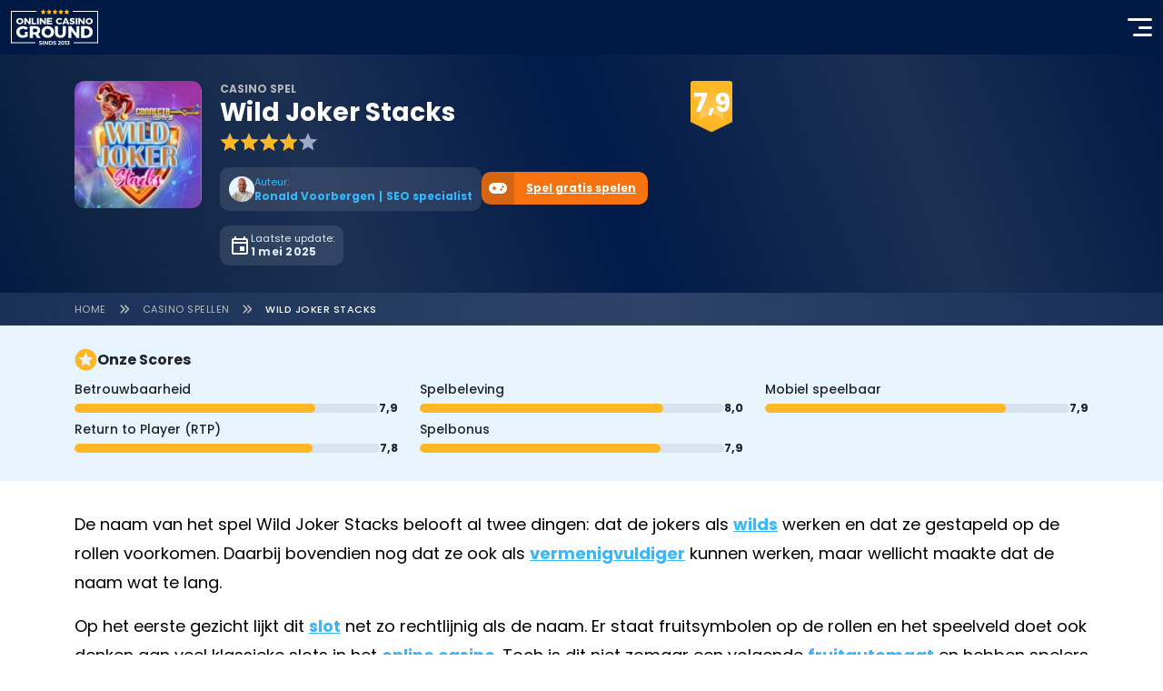

--- FILE ---
content_type: text/html; charset=UTF-8
request_url: https://www.onlinecasinoground.nl/slots/wild-joker-stacks/
body_size: 37169
content:
<!doctype html><html lang="nl-NL" class=" has-ctabar"><head><script>(function(w,i,g){w[g]=w[g]||[];if(typeof w[g].push=='function')w[g].push(i)})
(window,'GTM-WSL8VSX','google_tags_first_party');</script><script>(function(w,d,s,l){w[l]=w[l]||[];(function(){w[l].push(arguments);})('set', 'developer_id.dY2E1Nz', true);
		var f=d.getElementsByTagName(s)[0],
		j=d.createElement(s);j.async=true;j.src='/google/';
		f.parentNode.insertBefore(j,f);
		})(window,document,'script','dataLayer');</script><meta name="robots" content="max-snippet:-1, max-image-preview:large, max-video-preview:-1"><link rel="preconnect" href="https://cdn.onlinecasinoground.nl"><link rel="preload" href="/wp-content/themes/onlinecasinoground/fonts/latin4.woff2" as="font" type="font/woff2" crossorigin><link rel="preload" href="/wp-content/themes/onlinecasinoground/fonts/latin5.woff2" as="font" type="font/woff2" crossorigin><link rel="preload" href="/wp-content/themes/onlinecasinoground/fonts/latin6.woff2" as="font" type="font/woff2" crossorigin><link rel="preload" href="/wp-content/themes/onlinecasinoground/fonts/latin7.woff2" as="font" type="font/woff2" crossorigin><link rel="preload" href="https://cdn.onlinecasinoground.nl/2023/04/wild-joker-stacks-logo-510px-160x160.jpg" as="image" type="image/jpeg" fetchpriority="high"><link rel="preload" href="/wp-content/themes/onlinecasinoground/img/online-casino-ground-logo.svg" as="image" type="image/svg+xml"><script class="structured-data" type="application/ld+json">
  {"@context":"https:\/\/schema.org","@graph":[{"@id":"https:\/\/www.onlinecasinoground.nl\/#organization","@type":"Organization","name":"Online Casino Ground","alternateName":"OCG","url":"https:\/\/www.onlinecasinoground.nl","address":{"@type":"PostalAddress","addressCountry":"NL","addressLocality":"Berlicum","addressRegion":"Noord-Brabant","postalCode":"5258 BA","streetAddress":"Hoogstraat 47"},"email":"info@onlinecasinoground.nl","employee":[{"@id":"https:\/\/www.onlinecasinoground.nl\/auteur\/ronald-voorbergen\/#person"}],"foundingDate":"2013-01-30","hasCredential":[{"@type":"EducationalOccupationalCredential","name":"KVA Compliant","description":"Keurmerk Verantwoorde Affiliates (KVA) voor naleving van de code verantwoord affiliatemarketing.","credentialCategory":"Compliance certification","recognizedBy":{"@type":"Organization","name":"Keurmerk Verantwoorde Affiliates","alternateName":"KVA","legalName":"XY Legal Solutions","url":"https:\/\/kva.nl\/","location":{"@type":"Place","address":{"@type":"PostalAddress","addressCountry":"NL","addressLocality":"Utrecht","addressRegion":"Utrecht","postalCode":"3584 BL","streetAddress":"Euclideslaan 1"}}},"image":{"@type":"ImageObject","inLanguage":"nl-NL","@id":"https:\/\/kva.nl\/#logo","url":"https:\/\/kva.nl\/wp-content\/uploads\/2021\/08\/cropped-cropped-wit-kva.nl-logo-1-120x40.png","contentUrl":"https:\/\/kva.nl\/wp-content\/uploads\/2021\/08\/cropped-cropped-wit-kva.nl-logo-1-120x40.png","width":120,"height":40,"caption":"KVA-logo"}}],"location":{"@type":"Place","address":{"@type":"PostalAddress","addressCountry":"NL","addressLocality":"Berlicum","addressRegion":"Noord-Brabant","postalCode":"5258 BA","streetAddress":"Hoogstraat 47"}},"logo":{"@id":"https:\/\/www.onlinecasinoground.nl\/#logo","@type":"ImageObject","name":"online-casino-ground-logo","width":96,"height":40,"contentUrl":"https:\/\/www.onlinecasinoground.nl\/wp-content\/themes\/onlinecasinoground\/img\/online-casino-ground-logo.svg","thumbnailUrl":"https:\/\/www.onlinecasinoground.nl\/wp-content\/themes\/onlinecasinoground\/img\/online-casino-ground-logo.svg","encodingFormat":"image\/svg+xml","datePublished":"2025-04-17T13:34:58+00:00","dateModified":"2025-04-17T13:34:58+00:00"},"numberOfEmployees":{"@type":"QuantitativeValue","minValue":10,"maxValue":50},"parentOrganization":{"@id":"https:\/\/bcbleads.nl\/#organisation","@type":"Organization","name":"BCB B.V.","legalName":"BCB B.V.","alternateName":"BCB","url":"https:\/\/bcbleads.nl","address":{"@type":"PostalAddress","addressCountry":"NL","addressLocality":"Berlicum","addressRegion":"Noord-Brabant","postalCode":"5258 BA","streetAddress":"Hoogstraat 47"},"location":{"@type":"Place","address":{"@type":"PostalAddress","addressCountry":"NL","addressLocality":"Berlicum","addressRegion":"Noord-Brabant","postalCode":"5258 BA","streetAddress":"Hoogstraat 47"}},"email":"info@bcbleads.nl","founder":{"@id":"https:\/\/www.onlinecasinoground.nl\/auteur\/frank-op-de-woerd\/#person"},"foundingDate":"2021-03-12","foundingLocation":{"@type":"Place","address":{"@type":"PostalAddress","addressCountry":"NL","addressLocality":"Berlicum","addressRegion":"Noord-Brabant","postalCode":"5258 BA","streetAddress":"Hoogstraat 47"}},"vatID":"NL862366446B01","logo":{"@type":"ImageObject","inLanguage":"nl-NL","@id":"https:\/\/bcbleads.nl\/#logo","url":"https:\/\/bcbleads.nl\/wp-content\/uploads\/2024\/02\/BCB-BV-logo-261x44.png","contentUrl":"https:\/\/bcbleads.nl\/wp-content\/uploads\/2024\/02\/BCB-BV-logo-261x44.png","width":241,"height":44,"caption":"BCB-BV-logo"},"numberOfEmployees":{"@type":"QuantitativeValue","minValue":10,"maxValue":50},"contactPoint":{"@type":"ContactPoint","contactType":"any","email":"info@bcbleads.nl","areaServed":"NL","availableLanguage":["Dutch","English"]}},"sameAs":["https:\/\/www.linkedin.com\/company\/80284104\/","https:\/\/www.instagram.com\/ocgnederland\/","https:\/\/www.youtube.com\/channel\/UC7f-74-rXzNGIf_vryn14NA","https:\/\/x.com\/OCGNederland","https:\/\/bsky.app\/profile\/ocgnederland.bsky.social","https:\/\/nl.trustpilot.com\/review\/onlinecasinoground.nl"],"contactPoint":{"@type":"ContactPoint","contactType":"any","email":"info@onlinecasinoground.nl","areaServed":"NL","availableLanguage":["Dutch","English"]}},{"@type":"WebSite","@id":"https:\/\/www.onlinecasinoground.nl\/#website","name":"Online Casino Ground","alternateName":"OCG","url":"https:\/\/www.onlinecasinoground.nl","inLanguage":"nl-NL","description":"OnlineCasinoGround.nl is d\u00e9 gids met alle betrouwbare en eerlijke informatie over online gokken. Vind hier informatie over de betrouwbaarheid van online casino\u2019s, bonusvoorwaarden en de nieuwste spellen. Experts van OnlineCasinoGround hebben alle spellen getest en voorzien van een eerlijke review.","publisher":{"@id":"https:\/\/www.onlinecasinoground.nl\/#organization"},"image":{"@id":"https:\/\/www.onlinecasinoground.nl\/#logo","@type":"ImageObject","name":"online-casino-ground-logo","width":96,"height":40,"contentUrl":"https:\/\/www.onlinecasinoground.nl\/wp-content\/themes\/onlinecasinoground\/img\/online-casino-ground-logo.svg","thumbnailUrl":"https:\/\/www.onlinecasinoground.nl\/wp-content\/themes\/onlinecasinoground\/img\/online-casino-ground-logo.svg","encodingFormat":"image\/svg+xml","datePublished":"2025-04-17T13:34:58+00:00","dateModified":"2025-04-17T13:34:58+00:00"},"potentialAction":{"@type":"SearchAction","target":"https:\/\/www.onlinecasinoground.nl\/?s={search_term_string}","query-input":"required name=search_term_string"}},{"@id":"https:\/\/www.onlinecasinoground.nl\/slots\/wild-joker-stacks\/#breadcrumbs","@type":"BreadcrumbList","itemListElement":[{"@type":"ListItem","position":1,"name":"Home","item":"https:\/\/www.onlinecasinoground.nl\/"},{"@type":"ListItem","position":2,"name":"Casino spellen","item":"https:\/\/www.onlinecasinoground.nl\/spel\/"},{"@type":"ListItem","position":3,"name":"Wild Joker Stacks","item":"https:\/\/www.onlinecasinoground.nl\/slots\/wild-joker-stacks\/"}]},{"@type":"WebPage","@id":"https:\/\/www.onlinecasinoground.nl\/slots\/wild-joker-stacks\/#webpage","breadcrumb":{"@id":"https:\/\/www.onlinecasinoground.nl\/slots\/wild-joker-stacks\/#breadcrumbs"},"url":"https:\/\/www.onlinecasinoground.nl\/slots\/wild-joker-stacks\/","image":{"@type":"ImageObject","name":"wild-joker-stacks-logo-280px","inLanguage":"nl-NL","width":280,"height":280,"url":"https:\/\/cdn.onlinecasinoground.nl\/2023\/04\/wild-joker-stacks-logo-280px.jpg","contentUrl":"https:\/\/cdn.onlinecasinoground.nl\/2023\/04\/wild-joker-stacks-logo-280px.jpg","contentSize":"25KB","thumbnailUrl":"https:\/\/cdn.onlinecasinoground.nl\/2023\/04\/wild-joker-stacks-logo-280px-160x160.jpg","encodingFormat":"image\/jpeg","datePublished":"2023-04-23T18:37:16+00:00","dateModified":"2023-04-23T18:37:33+00:00"},"author":{"@id":"https:\/\/www.onlinecasinoground.nl\/auteur\/ronald-voorbergen\/#person"},"dateModified":"2025-05-01T09:52:03+00:00","datePublished":"2023-05-02T12:53:28+00:00","inLanguage":"nl-NL","isPartOf":{"@id":"https:\/\/www.onlinecasinoground.nl\/#website"},"mainEntity":{"@id":"https:\/\/www.onlinecasinoground.nl\/slots\/wild-joker-stacks\/#mainEntity"},"hasPart":{"@type":"FAQPage","@id":"https:\/\/www.onlinecasinoground.nl\/slots\/wild-joker-stacks\/#faqpage"}},{"@type":"Article","@id":"https:\/\/www.onlinecasinoground.nl\/slots\/wild-joker-stacks\/#mainEntity","image":{"@type":"ImageObject","name":"wild-joker-stacks-logo-280px","inLanguage":"nl-NL","width":280,"height":280,"url":"https:\/\/cdn.onlinecasinoground.nl\/2023\/04\/wild-joker-stacks-logo-280px.jpg","contentUrl":"https:\/\/cdn.onlinecasinoground.nl\/2023\/04\/wild-joker-stacks-logo-280px.jpg","contentSize":"25KB","thumbnailUrl":"https:\/\/cdn.onlinecasinoground.nl\/2023\/04\/wild-joker-stacks-logo-280px-160x160.jpg","encodingFormat":"image\/jpeg","datePublished":"2023-04-23T18:37:16+00:00","dateModified":"2023-04-23T18:37:33+00:00"},"headline":"Wild Joker Stacks","author":{"@id":"https:\/\/www.onlinecasinoground.nl\/auteur\/ronald-voorbergen\/#person"},"dateModified":"2025-05-01T09:52:03+00:00","datePublished":"2023-05-02T12:53:28+00:00","locationCreated":{"@type":"Place","address":{"@type":"PostalAddress","addressCountry":"NL","addressLocality":"Berlicum","addressRegion":"Noord-Brabant","postalCode":"5258 BA","streetAddress":"Hoogstraat 47"}},"inLanguage":"nl-NL","publisher":{"@id":"https:\/\/www.onlinecasinoground.nl\/#organization"},"isPartOf":{"@id":"https:\/\/www.onlinecasinoground.nl\/#website"},"mainEntityOfPage":{"@id":"https:\/\/www.onlinecasinoground.nl\/slots\/wild-joker-stacks\/#webpage"},"articleBody":"De naam van het spel Wild Joker Stacks belooft al twee dingen: dat de jokers als wilds werken en dat ze gestapeld op de rollen voorkomen. Daarbij bovendien nog dat ze ook als vermenigvuldiger kunnen werken, maar wellicht maakte dat de naam wat te lang. Op het eerste gezicht lijkt dit slot net zo rechtlijnig als de naam. Er staat fruitsymbolen op de rollen en het speelveld doet ook denken aan veel klassieke slots in het online casino. Toch is dit niet zomaar een volgende fruitautomaat en hebben spelers meer te kiezen dan ze op het eerste gezicht misschien verwachten. Wild Joker Stacks specificaties Software: Boomerang Studios. Soort spel: Videoslot. Winlijnen: 259. Rollen: 5. Min. munten per lijn: \u20ac 0,40. Max. munten per lijn: \u20ac 500. Jackpot: Nee. Progressief: Nee. RTP: 97,78%. Bonusspel: Ja. Wild-symbolen: Ja. Scatter-symbolen: Ja. Stacked symbolen: Nee. Multiplier: Ja. Gratis spins: Ja. Datum online: 18 februari 2020. Wild Joker Stacks gratis spelen *Speel meer gratis online slots Spelregels van Wild Joker Stacks Dat kiezen begint met het speelveld. Spelers kiezen zelf hoe groot het speelveld is. Het speelveld heeft altijd vijf rollen, maar is beschikbaar met drie, vier of vijf rijen. Dit heeft vanzelfsprekend ook invloed op het aantal winlijnen, dat niet vaststaat, maar iedere combinatie van symbolen die elkaar horizontaal of diagonaal raken, geldt als winnende combinatie. Het kleinste speelveld heeft 259 winlijnen, terwijl het grootste speelveld 3.215 manieren om te winnen heeft. Hoe meer winlijnen in beeld, hoe hoger ook de inzet. Een andere manier om de inzet aan te passen, is door de vermenigvuldiger van de joker te kiezen. Deze staat standaard op 2x, maar kan ook worden verhoogd naar 3x en zelfs 4x. Deze jokers gelden hierdoor als vermenigvuldigende wilds, die alle andere symbolen vervangen. Symbolen De symbolen komen allemaal uit de klassieke gokkasten. Zo zijn de drie laagste symbolen de verschillende versies van BAR-symbolen. Met een inzet op alle winlijnen met een 4x vermenigvuldigende wild zijn deze symbolen ieder 0,5x de inzet per combinatie van vijf symbolen. Ook de watermeloen, aardbei en citroen zijn hetzelfde waard en leveren 0,8x de inzet op voor diezelfde maximale combinatie. Met de kersen is de winst iets groter dan de inzet: 1,04x de inzet. Gouden bellen zijn 1,25x de inzet en het hoogste symbool is de grote 7, die maximaal 1,66x de inzet waard is. Extra\u2019s \/ Bonusgames Daarnaast staan er ook scatters op de rollen, in de vorm van diamanten. Drie van deze scatters leveren acht gratis spins op. De gratis spins worden op hetzelfde speelveld gespeeld als het basisspel, maar hebben een belangrijk verschil: de vermenigvuldiger voor de jokers is twee keer zo groot als in het basisspel. Twee scatters leveren een extra spin op.","wordCount":490,"timeRequired":"PT2M27S","about":{"@id":"https:\/\/www.onlinecasinoground.nl\/spellen\/wild-joker-stacks\/#product"}},{"@id":"https:\/\/www.onlinecasinoground.nl\/slots\/wild-joker-stacks\/#review","@type":"Review","author":{"@id":"https:\/\/www.onlinecasinoground.nl\/auteur\/ronald-voorbergen\/#person"},"reviewRating":{"@type":"Rating","bestRating":5,"ratingValue":3.95,"worstRating":1},"itemReviewed":{"@id":"https:\/\/www.onlinecasinoground.nl\/spellen\/wild-joker-stacks\/#product"},"reviewBody":"We noemden dat Wild Joker Stacks twee beloftes doet, maar hiervan wordt er slechts eentje verzilverd. De joker werkt inderdaad als wild, maar komt niet gestapeld op de rollen voor. Die stapels zullen dan verwijzen naar het speelveld zelf, waarop spelers de keuze hebben met hoeveel rijen ze precies spelen."},{"@id":"https:\/\/www.onlinecasinoground.nl\/spellen\/wild-joker-stacks\/#product","@type":["SoftwareApplication","WebApplication","VideoGame"],"name":"Wild Joker Stacks","description":"De naam van het spel Wild Joker Stacks belooft al twee dingen: dat de jokers als wilds werken en dat ze gestapeld op de rollen voorkomen. Daarbij bovendien nog dat ze ook als vermenigvuldiger kunnen werken, maar wellicht maakte dat de naam wat te lang.\nOp het eerste gezicht lijkt dit slot net zo rechtlijnig als de naam. Er staat fruitsymbolen op de rollen en het speelveld doet ook denken aan veel klassieke slots in het online casino. Toch is dit niet zomaar een volgende fruitautomaat en hebben spelers meer te kiezen dan ze op het eerste gezicht misschien verwachten.","image":{"@type":"ImageObject","name":"wild-joker-stacks-logo-510px","inLanguage":"nl-NL","width":510,"height":510,"url":"https:\/\/cdn.onlinecasinoground.nl\/2023\/04\/wild-joker-stacks-logo-510px.jpg","contentUrl":"https:\/\/cdn.onlinecasinoground.nl\/2023\/04\/wild-joker-stacks-logo-510px.jpg","contentSize":"66KB","thumbnailUrl":"https:\/\/cdn.onlinecasinoground.nl\/2023\/04\/wild-joker-stacks-logo-510px-160x160.jpg","encodingFormat":"image\/jpeg","datePublished":"2023-04-23T18:37:18+00:00","dateModified":"2023-04-23T18:37:36+00:00"},"offers":{"@type":"Offer","price":0,"priceCurrency":"EUR"},"applicationCategory":"GameApplication","applicationSubCategory":["Video slots"],"operatingSystem":["Windows","iOS","macOS","Linux"],"isFamilyFriendly":false,"audience":{"@type":"PeopleAudience","suggestedMinAge":18},"genre":["Jokers"],"browserRequirements":"requires HTML5 support","playMode":["SinglePlayer"],"aggregateRating":{"@type":"AggregateRating","ratingValue":3.95,"reviewCount":1},"datePublished":"2020-02-18","releasedEvent":{"@type":"PublicationEvent","startDate":"2020-02-18"},"review":[{"@id":"https:\/\/www.onlinecasinoground.nl\/slots\/wild-joker-stacks\/#review"}],"potentialAction":{"@type":"PlayAction","target":"https:\/\/www.onlinecasinoground.nl\/slots\/wild-joker-stacks\/#gratis-spelen"}},{"@type":"FAQPage","@id":"https:\/\/www.onlinecasinoground.nl\/slots\/wild-joker-stacks\/#faqpage","isPartOf":{"@id":"https:\/\/www.onlinecasinoground.nl\/slots\/wild-joker-stacks\/#webpage"},"mainEntity":[{"@type":"Question","name":" Wat is de RTP voor de slot?","acceptedAnswer":{"@type":"Answer","text":"De RTP voor Wild Joker Stacks is 97,78%."}},{"@type":"Question","name":" Zitten er ook bonussen in Wild Joker Stacks?","acceptedAnswer":{"@type":"Answer","text":"Ja, er zijn gratis spins waarin de jokers het dubbele waard zijn."}},{"@type":"Question","name":" Wat is de maximumwinst?","acceptedAnswer":{"@type":"Answer","text":"De maximumwinst is 28.200x de inzet."}},{"@type":"Question","name":" Zijn er ook andere slots zoals Wild Joker Stacks?","acceptedAnswer":{"@type":"Answer","text":"Ja, Wild Joker Stacks voelt eerder aan als een klassieke gokkast dan een modern videoslot."}}]},{"@id":"https:\/\/www.onlinecasinoground.nl\/auteur\/ronald-voorbergen\/#person","@type":"Person","name":"Ronald Voorbergen","url":"https:\/\/www.onlinecasinoground.nl\/auteur\/ronald-voorbergen\/","givenName":"Ronald","familyName":"Voorbergen","image":{"@type":"ImageObject","name":"ronald-voorbergen-foto","inLanguage":"nl-NL","width":301,"height":301,"url":"https:\/\/cdn.onlinecasinoground.nl\/2024\/04\/C6xFPjRA-ronald-voorbergen-foto-1.png","contentUrl":"https:\/\/cdn.onlinecasinoground.nl\/2024\/04\/C6xFPjRA-ronald-voorbergen-foto-1.png","contentSize":"50KB","thumbnailUrl":"https:\/\/cdn.onlinecasinoground.nl\/2024\/04\/C6xFPjRA-ronald-voorbergen-foto-1-160x160.png","encodingFormat":"image\/png","datePublished":"2024-04-29T16:23:23+00:00","dateModified":"2024-04-29T16:24:53+00:00"},"jobTitle":"Head of SEO","description":"Ronald heeft zich na zijn HBO studie gespecialiseerd in de zoekresultaten van Google en dan met name het SEO onderdeel. Hij is al meer dan 15 jaar actief als SEO specialist en heeft zich de afgelopen jaren verdiept in de SEO wereld van de online casino industrie. Ronald houdt de trends en ontwikkelingen bij voor onderwerpen die populair zijn in de kansspelwereld.","honorificPrefix":"Heer","address":{"@type":"PostalAddress","addressLocality":"Woerden"},"sameAs":["https:\/\/www.linkedin.com\/in\/ronald-voorbergen-91476420\/","https:\/\/twitter.com\/RVoorbergen\/"],"birthDate":"1985-03-05","email":"ronald@onlinecasinoground.nl","gender":"Male","knowsAbout":["SEO","iGaming"],"knowsLanguage":["Nederlands","Engels"],"nationality":{"@type":"Country","name":"Nederland","identifier":"NL"},"worksFor":{"@id":"https:\/\/www.onlinecasinoground.nl\/#organization"}}]}</script><meta charset="UTF-8"><meta name="viewport" content="width=device-width, initial-scale=1"><link rel="profile" href="https://gmpg.org/xfn/11"><link rel="icon" href="/favicon.ico" type="image/x-icon"><meta property="article:modified_time" content="2025-05-01T09:52:03+02:00"><meta name='robots' content='index, follow, max-image-preview:large, max-snippet:-1, max-video-preview:-1' /><style>img:is([sizes="auto" i], [sizes^="auto," i]) { contain-intrinsic-size: 3000px 1500px }</style><title>Wild Joker Stacks gratis spelen of met geld - Review ☑️</title><meta name="description" content="Review van Boomerang Studios slot Wild Joker Stacks. Win met scatters en multipliers leuke prijzen. Probeer het spel nu uit. ✅" /><link rel="canonical" href="https://www.onlinecasinoground.nl/slots/wild-joker-stacks/" /><meta property="og:locale" content="nl_NL" /><meta property="og:type" content="article" /><meta property="og:title" content="Wild Joker Stacks gratis spelen of met geld - Review ☑️" /><meta property="og:description" content="Review van Boomerang Studios slot Wild Joker Stacks. Win met scatters en multipliers leuke prijzen. Probeer het spel nu uit. ✅" /><meta property="og:url" content="https://www.onlinecasinoground.nl/slots/wild-joker-stacks/" /><meta property="og:site_name" content="Online Casino Ground" /><meta property="article:publisher" content="https://www.facebook.com/OnlineCasinoGroundNL" /><meta property="article:modified_time" content="2025-05-01T07:52:03+00:00" /><meta property="og:image" content="https://cdn.onlinecasinoground.nl/2023/04/wild-joker-stacks-logo-280px.jpg" /><meta property="og:image:width" content="280" /><meta property="og:image:height" content="280" /><meta property="og:image:type" content="image/jpeg" /><meta name="twitter:card" content="summary_large_image" /><meta name="twitter:site" content="@OCGNederland" /><meta name="twitter:label1" content="Geschatte leestijd" /><meta name="twitter:data1" content="1 minuut" /> <script defer src='https://static.cloudflareinsights.com/beacon.min.js' data-cf-beacon='{"token": "de3769de94d84f909ab0f261e5782248"}'></script> <style id='wp-block-library-inline-css' type='text/css'>
:root{--wp-admin-theme-color:#007cba;--wp-admin-theme-color--rgb:0,124,186;--wp-admin-theme-color-darker-10:#006ba1;--wp-admin-theme-color-darker-10--rgb:0,107,161;--wp-admin-theme-color-darker-20:#005a87;--wp-admin-theme-color-darker-20--rgb:0,90,135;--wp-admin-border-width-focus:2px;--wp-block-synced-color:#7a00df;--wp-block-synced-color--rgb:122,0,223;--wp-bound-block-color:var(--wp-block-synced-color)}@media (min-resolution:192dpi){:root{--wp-admin-border-width-focus:1.5px}}.wp-element-button{cursor:pointer}:root{--wp--preset--font-size--normal:16px;--wp--preset--font-size--huge:42px}:root .has-very-light-gray-background-color{background-color:#eee}:root .has-very-dark-gray-background-color{background-color:#313131}:root .has-very-light-gray-color{color:#eee}:root .has-very-dark-gray-color{color:#313131}:root .has-vivid-green-cyan-to-vivid-cyan-blue-gradient-background{background:linear-gradient(135deg,#00d084,#0693e3)}:root .has-purple-crush-gradient-background{background:linear-gradient(135deg,#34e2e4,#4721fb 50%,#ab1dfe)}:root .has-hazy-dawn-gradient-background{background:linear-gradient(135deg,#faaca8,#dad0ec)}:root .has-subdued-olive-gradient-background{background:linear-gradient(135deg,#fafae1,#67a671)}:root .has-atomic-cream-gradient-background{background:linear-gradient(135deg,#fdd79a,#004a59)}:root .has-nightshade-gradient-background{background:linear-gradient(135deg,#330968,#31cdcf)}:root .has-midnight-gradient-background{background:linear-gradient(135deg,#020381,#2874fc)}.has-regular-font-size{font-size:1em}.has-larger-font-size{font-size:2.625em}.has-normal-font-size{font-size:var(--wp--preset--font-size--normal)}.has-huge-font-size{font-size:var(--wp--preset--font-size--huge)}.has-text-align-center{text-align:center}.has-text-align-left{text-align:left}.has-text-align-right{text-align:right}#end-resizable-editor-section{display:none}.aligncenter{clear:both}.items-justified-left{justify-content:flex-start}.items-justified-center{justify-content:center}.items-justified-right{justify-content:flex-end}.items-justified-space-between{justify-content:space-between}.screen-reader-text{border:0;clip-path:inset(50%);height:1px;margin:-1px;overflow:hidden;padding:0;position:absolute;width:1px;word-wrap:normal!important}.screen-reader-text:focus{background-color:#ddd;clip-path:none;color:#444;display:block;font-size:1em;height:auto;left:5px;line-height:normal;padding:15px 23px 14px;text-decoration:none;top:5px;width:auto;z-index:100000}html :where(.has-border-color){border-style:solid}html :where([style*=border-top-color]){border-top-style:solid}html :where([style*=border-right-color]){border-right-style:solid}html :where([style*=border-bottom-color]){border-bottom-style:solid}html :where([style*=border-left-color]){border-left-style:solid}html :where([style*=border-width]){border-style:solid}html :where([style*=border-top-width]){border-top-style:solid}html :where([style*=border-right-width]){border-right-style:solid}html :where([style*=border-bottom-width]){border-bottom-style:solid}html :where([style*=border-left-width]){border-left-style:solid}html :where(img[class*=wp-image-]){height:auto;max-width:100%}:where(figure){margin:0 0 1em}html :where(.is-position-sticky){--wp-admin--admin-bar--position-offset:var(--wp-admin--admin-bar--height,0px)}@media screen and (max-width:600px){html :where(.is-position-sticky){--wp-admin--admin-bar--position-offset:0px}}
</style>
<script defer type="text/javascript" src="/wp-content/themes/onlinecasinoground/assets/main.7742e12195f728014eb4.js" id="appjs-defer-js"></script>
<script type="text/javascript" id="scriptloader-defer-js-extra">
/* <![CDATA[ */
var globals = {"theme_directory":"https:\/\/www.onlinecasinoground.nl\/wp-content\/themes\/onlinecasinoground","assets_manifest":{"block-acf-blog-overview-script.js":"assets\/block-acf-blog-overview.cdac979d5d5bba0b02c4.min.js","block-acf-bonus-calendar-script.js":"assets\/block-acf-bonus-calendar.de868731b0da4486b91a.min.js","block-acf-casino-columns-script.js":"assets\/block-acf-casino-columns.fee3312cce9765d85209.min.js","block-acf-casino-filter-script.js":"assets\/block-acf-casino-filter.1857f4e0d0f194ee9e03.min.js","block-acf-casino-info-card-list-script.js":"assets\/block-acf-casino-info-card-list.11299240e7c7aecee7a0.min.js","block-acf-faq-script.js":"assets\/block-acf-faq.5641edf5b2223047de87.min.js","block-acf-games-filter-script.js":"assets\/block-acf-games-filter.94b9a0b1aac897a7a61f.min.js","block-acf-livestream-player-script.js":"assets\/block-acf-livestream-player.e52de3bbcaecc1f961f3.min.js","block-acf-media-player-script.js":"assets\/block-acf-media-player.5447b5c93604c757ee2a.min.js","block-acf-old-content-card-grid-script.js":"assets\/block-acf-old-content-card-grid.cf76346415f4279ba861.min.js","block-acf-old-row-cards-script.js":"assets\/block-acf-old-row-cards.56c614bcca91b45d38fd.min.js","block-acf-old-tabbed-content-section-script.js":"assets\/block-acf-old-tabbed-content-section.16f917f20252537d9943.min.js","block-acf-play-game-script.js":"assets\/block-acf-play-game.07796b08cb03c1f6011c.min.js","block-acf-software-filter-script.js":"assets\/block-acf-software-filter.e213e8c24c19d7e937fb.min.js","block-acf-software-overview-script.js":"assets\/block-acf-software-overview.62126723b28c83a91979.min.js","block-yoast-faq-block-script.js":"assets\/block-yoast-faq-block.0f4e0316e77efcb690c8.min.js","bootstrap-collapse.js":"assets\/bootstrap-collapse.3513b096fb29a263b38c.js","essential-ajax-search.js":"assets\/essential-ajax-search.ef5c25108e72a76d87e1.js","essential-navigation-dynamic.js":"assets\/essential-navigation-dynamic.88d245b5d625eb3b3924.js","reused-slider.js":"assets\/reused-slider.54967c1a15d4ce5e6be3.js","scriptloader.js":"assets\/scriptloader.70d4f5589fa8d976d73c.js"}};
/* ]]> */
</script>
<script defer type="text/javascript" src="/wp-content/themes/onlinecasinoground/assets/scriptloader.70d4f5589fa8d976d73c.js" id="scriptloader-defer-js"></script><link rel="alternate" title="oEmbed (JSON)" type="application/json+oembed" href="/wp-json/oembed/1.0/embed?url=https%3A%2F%2Fwww.onlinecasinoground.nl%2Fslots%2Fwild-joker-stacks%2F" /><link rel="alternate" title="oEmbed (XML)" type="text/xml+oembed" href="/wp-json/oembed/1.0/embed?url=https%3A%2F%2Fwww.onlinecasinoground.nl%2Fslots%2Fwild-joker-stacks%2F&#038;format=xml" /><style type="text/css">.recentcomments a{display:inline !important;padding:0 !important;margin:0 !important;}</style><link rel="icon" href="https://cdn.onlinecasinoground.nl/2024/05/cropped-OCG-site-pictogram-40x40.jpg" sizes="32x32" /><link rel="icon" href="https://cdn.onlinecasinoground.nl/2024/05/cropped-OCG-site-pictogram-300x300.jpg" sizes="192x192" /><link rel="apple-touch-icon" href="https://cdn.onlinecasinoground.nl/2024/05/cropped-OCG-site-pictogram-184x184.jpg" /><meta name="msapplication-TileImage" content="https://cdn.onlinecasinoground.nl/2024/05/cropped-OCG-site-pictogram-300x300.jpg" /><script>
    (()=>{if(window.location.hash){const{hash:o}=window.location;window.originalUrl=window.location.href,window.scrollToTarget=o,window.history.replaceState({},document.title,window.location.pathname+window.location.search)}window.getFastMenu=function(){if(window.elementFastMenu)return window.elementFastMenu;const o=document.querySelector(".fastMenu__container");return window.elementFastMenu=o,o},window.getCtaBar=function(){if(window.elementCtaBar)return window.elementCtaBar;const o=document.querySelector(".ctaBar");return window.elementCtaBar=o,o},window.onReadyScrollToId=function(o,e){o.preventDefault();const t=e.getAttribute("href");if(t){window.scrollToTarget=t;const o=new URL(window.location.href);o.hash=t,window.originalUrl=o.toString(),window.completeHashScroll()}},window.completeHashScroll=function(){if("scrollToTarget"in window&&!0===window.scrollReady&&localStorage.getItem("age-gate-group")&&(!0===window.glideRequired&&"setupGlide"in window&&!("glideReady"in window)&&window.setupGlide(),!1===window.glideRequired||!0===window.glideRequired&&"setupGlide"in window&&!0===window.glideReady)){let o=document.getElementById(window.scrollToTarget.replace("#",""));if(o){const e=window.getFastMenu(),t=window.getCtaBar(),n=60,i=e?e.scrollHeight:0,w=t?t.scrollHeight:0;let l=0,r=o.getBoundingClientRect().top+window.scrollY;if(!o.classList.contains("top-level")){const e=o.closest(".top-level");if(e){const t=75,n=e.getBoundingClientRect().top+window.scrollY;n>r-t&&n<r&&(o=e,r=n)}}"h"===o.tagName.charAt(0).toLowerCase()&&(l=60);const d=o=>o-n-i-w-l;window.scrollTo({top:d(r),behavior:"smooth"}),requestAnimationFrame(()=>{const e=o.getBoundingClientRect().top+window.scrollY;Math.floor(r)!==Math.floor(e)&&window.scrollTo({top:d(e),behavior:"smooth"})})}delete window.scrollToTarget,"originalUrl"in window&&(window.history.replaceState({},document.title,window.removeAttributesFromUrl(window.originalUrl)),delete window.originalUrl)}}})();</script> <style id="essential-style">
    .h1,h1{font-size:26px}.h1,.h2,h1,h2{font-weight:700;line-height:1.2;margin-bottom:.5rem;margin-top:0}.h2,h2{font-size:24px}.h3,h3{font-size:20px}.h3,.h4,h3,h4{font-weight:700;line-height:1.2;margin-bottom:.5rem;margin-top:0}.h4,h4{font-size:18px}.h5,h5{font-size:16px}.h5,.h6,h5,h6{font-weight:700;line-height:1.2;margin-bottom:.5rem;margin-top:0}.h6,h6{font-size:14px}@font-face{font-display:optional;font-family:Poppins;font-style:normal;font-weight:400;src:url(/wp-content/themes/onlinecasinoground/fonts/latin4.woff2) format("woff2");unicode-range:U+0000-00FF,U+0131,U+0152-0153,U+02BB-02BC,U+02C6,U+02DA,U+02DC,U+2000-206F,U+2074,U+20AC,U+2122,U+2191,U+2193,U+2212,U+2215,U+FEFF,U+FFFD}@font-face{font-display:optional;font-family:Poppins;font-style:normal;font-weight:500;src:url(/wp-content/themes/onlinecasinoground/fonts/latin5.woff2) format("woff2");unicode-range:U+0000-00FF,U+0131,U+0152-0153,U+02BB-02BC,U+02C6,U+02DA,U+02DC,U+2000-206F,U+2074,U+20AC,U+2122,U+2191,U+2193,U+2212,U+2215,U+FEFF,U+FFFD}@font-face{font-display:optional;font-family:Poppins;font-style:normal;font-weight:600;src:url(/wp-content/themes/onlinecasinoground/fonts/latin6.woff2) format("woff2");unicode-range:U+0000-00FF,U+0131,U+0152-0153,U+02BB-02BC,U+02C6,U+02DA,U+02DC,U+2000-206F,U+2074,U+20AC,U+2122,U+2191,U+2193,U+2212,U+2215,U+FEFF,U+FFFD}@font-face{font-display:optional;font-family:Poppins;font-style:normal;font-weight:700;src:url(/wp-content/themes/onlinecasinoground/fonts/latin7.woff2) format("woff2");unicode-range:U+0000-00FF,U+0131,U+0152-0153,U+02BB-02BC,U+02C6,U+02DA,U+02DC,U+2000-206F,U+2074,U+20AC,U+2122,U+2191,U+2193,U+2212,U+2215,U+FEFF,U+FFFD}@font-face{font-display:optional;font-family:Poppins;font-style:normal;font-weight:400;src:url(/wp-content/themes/onlinecasinoground/fonts/ext4.woff2) format("woff2");unicode-range:U+0100-024F,U+0259,U+1E00-1EFF,U+2020,U+20A0-20AB,U+20AD-20CF,U+2113,U+2C60-2C7F,U+A720-A7FF}@font-face{font-display:optional;font-family:Poppins;font-style:normal;font-weight:500;src:url(/wp-content/themes/onlinecasinoground/fonts/ext5.woff2) format("woff2");unicode-range:U+0100-024F,U+0259,U+1E00-1EFF,U+2020,U+20A0-20AB,U+20AD-20CF,U+2113,U+2C60-2C7F,U+A720-A7FF}@font-face{font-display:optional;font-family:Poppins;font-style:normal;font-weight:600;src:url(/wp-content/themes/onlinecasinoground/fonts/ext6.woff2) format("woff2");unicode-range:U+0100-024F,U+0259,U+1E00-1EFF,U+2020,U+20A0-20AB,U+20AD-20CF,U+2113,U+2C60-2C7F,U+A720-A7FF}@font-face{font-display:optional;font-family:Poppins;font-style:normal;font-weight:700;src:url(/wp-content/themes/onlinecasinoground/fonts/ext7.woff2) format("woff2");unicode-range:U+0100-024F,U+0259,U+1E00-1EFF,U+2020,U+20A0-20AB,U+20AD-20CF,U+2113,U+2C60-2C7F,U+A720-A7FF}body,html{font-family:Poppins,Helvetica Neue,Arial,sans-serif!important;margin:0;padding:0}html{margin-top:0!important;overflow-x:hidden;width:100%}a{color:#3ab7fa;font-weight:700;text-decoration:underline}a:hover{color:#00a6ff;text-decoration:none}*,:after,:before{box-sizing:border-box}html{scroll-padding-top:110px;touch-action:manipulation}html.has-fastmenu:not(.has-ctabar){scroll-padding-top:150px}html.has-ctabar:not(.has-fastmenu){scroll-padding-top:175px}html.has-fastmenu.has-ctabar{scroll-padding-top:225px}body,html{overflow-x:hidden}img{color:#0000}
</style>
<style id="critical-style" data-site-sheets="2" data-template-sheets="0" data-block-sheets="11">
    :root{--bs-highlight-color:#212529;--bs-highlight-bg:#fff3cd}*,:after,:before{box-sizing:border-box}@media(prefers-reduced-motion:no-preference){:root{scroll-behavior:smooth}}body{background-color:#fff;color:#212529;font-size:1rem;font-weight:400;line-height:1.5;margin:0;-webkit-text-size-adjust:100%;-webkit-tap-highlight-color:rgba(0,0,0,0)}hr{border:0;border-top:1px solid;color:inherit;margin:1rem 0;opacity:.25}p{margin-bottom:1rem;margin-top:0}abbr[title]{cursor:help;-webkit-text-decoration:underline dotted;text-decoration:underline dotted;-webkit-text-decoration-skip-ink:none;text-decoration-skip-ink:none}address{font-style:normal;line-height:inherit;margin-bottom:1rem}ul{padding-left:2rem}dl,ul{margin-bottom:1rem;margin-top:0}ul ul{margin-bottom:0}dt{font-weight:700}dd{margin-bottom:.5rem;margin-left:0}b,strong{font-weight:bolder}small{font-size:.875em}mark{background-color:var(--bs-highlight-bg);color:var(--bs-highlight-color);padding:.1875em}code,pre{font-family:SFMono-Regular,Menlo,Monaco,Consolas,Liberation Mono,Courier New,monospace;font-size:1em}pre{display:block;font-size:.875em;margin-bottom:1rem;margin-top:0;overflow:auto}pre code{color:inherit;font-size:inherit;word-break:normal}code{color:#000;font-size:.875em;word-wrap:break-word}a>code{color:inherit}figure{margin:0 0 1rem}img,svg{vertical-align:middle}table{border-collapse:collapse;caption-side:bottom}caption{color:rgba(33,37,41,.749);padding-bottom:.5rem;padding-top:.5rem;text-align:left}th{text-align:inherit;text-align:-webkit-match-parent}tbody,td,tfoot,th,thead,tr{border:0 solid;border-color:inherit}label{display:inline-block}button{border-radius:0}button:focus:not(:focus-visible){outline:0}button,input,optgroup,select,textarea{font-family:inherit;font-size:inherit;line-height:inherit;margin:0}button,select{text-transform:none}[role=button]{cursor:pointer}select{word-wrap:normal}select:disabled{opacity:1}[list]:not([type=date]):not([type=datetime-local]):not([type=month]):not([type=week]):not([type=time])::-webkit-calendar-picker-indicator{display:none!important}[type=button],[type=reset],[type=submit],button{-webkit-appearance:button}[type=button]:not(:disabled),[type=reset]:not(:disabled),[type=submit]:not(:disabled),button:not(:disabled){cursor:pointer}::-moz-focus-inner{border-style:none;padding:0}textarea{resize:vertical}fieldset{border:0;margin:0;min-width:0;padding:0}legend{float:left;font-size:calc(1.275rem + .3vw);line-height:inherit;margin-bottom:.5rem;padding:0;width:100%}@media(min-width:1200px){legend{font-size:1.5rem}}legend+*{clear:left}::-webkit-datetime-edit-day-field,::-webkit-datetime-edit-fields-wrapper,::-webkit-datetime-edit-hour-field,::-webkit-datetime-edit-minute,::-webkit-datetime-edit-month-field,::-webkit-datetime-edit-text,::-webkit-datetime-edit-year-field{padding:0}::-webkit-inner-spin-button{height:auto}[type=search]{-webkit-appearance:textfield;outline-offset:-2px}::-webkit-search-decoration{-webkit-appearance:none}::-webkit-color-swatch-wrapper{padding:0}::file-selector-button{-webkit-appearance:button;font:inherit}output{display:inline-block}iframe{border:0}summary{cursor:pointer;display:list-item}progress{vertical-align:initial}[hidden]{display:none!important}.container,.container-fluid{--bs-gutter-x:1.5rem;--bs-gutter-y:0;margin-left:auto;margin-right:auto;padding-left:calc(var(--bs-gutter-x)*.5);padding-right:calc(var(--bs-gutter-x)*.5);width:100%}@media(min-width:576px){.container{max-width:540px}}@media(min-width:768px){.container{max-width:720px}}@media(min-width:992px){.container{max-width:960px}}@media(min-width:1200px){.container{max-width:1140px}}:root{}.row{--bs-gutter-x:1.5rem;--bs-gutter-y:0;display:flex;flex-wrap:wrap;margin-left:calc(var(--bs-gutter-x)*-.5);margin-right:calc(var(--bs-gutter-x)*-.5);margin-top:calc(var(--bs-gutter-y)*-1)}.row>*{box-sizing:border-box;flex-shrink:0;margin-top:var(--bs-gutter-y);max-width:100%;padding-left:calc(var(--bs-gutter-x)*.5);padding-right:calc(var(--bs-gutter-x)*.5);width:100%}.col{flex:1 0 0}.col-4{flex:0 0 auto;width:33.33333333%}.col-5{flex:0 0 auto;width:41.66666667%}.col-6{flex:0 0 auto;width:50%}.col-7{flex:0 0 auto;width:58.33333333%}.col-8{flex:0 0 auto;width:66.66666667%}.col-12{flex:0 0 auto;width:100%}@media(min-width:576px){.col-sm-4{flex:0 0 auto;width:33.33333333%}.col-sm-6{flex:0 0 auto;width:50%}.col-sm-12{flex:0 0 auto;width:100%}}@media(min-width:768px){.col-md-1{flex:0 0 auto;width:8.33333333%}.col-md-2{flex:0 0 auto;width:16.66666667%}.col-md-3{flex:0 0 auto;width:25%}.col-md-4{flex:0 0 auto;width:33.33333333%}.col-md-5{flex:0 0 auto;width:41.66666667%}.col-md-6{flex:0 0 auto;width:50%}.col-md-7{flex:0 0 auto;width:58.33333333%}.col-md-9{flex:0 0 auto;width:75%}.col-md-11{flex:0 0 auto;width:91.66666667%}.col-md-12{flex:0 0 auto;width:100%}}@media(min-width:992px){.col-lg-2{flex:0 0 auto;width:16.66666667%}.col-lg-3{flex:0 0 auto;width:25%}.col-lg-4{flex:0 0 auto;width:33.33333333%}.col-lg-5{flex:0 0 auto;width:41.66666667%}.col-lg-6{flex:0 0 auto;width:50%}.col-lg-7{flex:0 0 auto;width:58.33333333%}.col-lg-8{flex:0 0 auto;width:66.66666667%}.col-lg-9{flex:0 0 auto;width:75%}.col-lg-10{flex:0 0 auto;width:83.33333333%}.col-lg-12{flex:0 0 auto;width:100%}.offset-lg-2{margin-left:16.66666667%}}@media(min-width:1200px){.col-xl-3{flex:0 0 auto;width:25%}.col-xl-6{flex:0 0 auto;width:50%}.col-xl-7{flex:0 0 auto;width:58.33333333%}}.d-inline-block{display:inline-block!important}.d-block{display:block!important}.d-grid{display:grid!important}.d-flex{display:flex!important}.d-inline-flex{display:inline-flex!important}.d-none{display:none!important}.flex-row{flex-direction:row!important}.flex-column{flex-direction:column!important}.flex-grow-1{flex-grow:1!important}.flex-wrap{flex-wrap:wrap!important}.justify-content-start{justify-content:flex-start!important}.justify-content-center{justify-content:center!important}.justify-content-between{justify-content:space-between!important}.align-items-start{align-items:flex-start!important}.align-items-end{align-items:flex-end!important}.align-items-center{align-items:center!important}.align-self-start{align-self:flex-start!important}.order-1{order:1!important}.order-3{order:3!important}.m-0{margin:0!important}.mx-auto{margin-left:auto!important;margin-right:auto!important}.my-1{margin-bottom:.25rem!important;margin-top:.25rem!important}.mt-0{margin-top:0!important}.mt-1{margin-top:.25rem!important}.mt-2{margin-top:.5rem!important}.mt-3{margin-top:1rem!important}.mt-4{margin-top:1.5rem!important}.me-2{margin-right:.5rem!important}.mb-0{margin-bottom:0!important}.mb-1{margin-bottom:.25rem!important}.mb-3{margin-bottom:1rem!important}.p-0{padding:0!important}.px-0{padding-left:0!important;padding-right:0!important}.px-2{padding-left:.5rem!important;padding-right:.5rem!important}.px-3{padding-left:1rem!important;padding-right:1rem!important}.py-1{padding-bottom:.25rem!important;padding-top:.25rem!important}.pt-3{padding-top:1rem!important}.pb-3{padding-bottom:1rem!important}@media(min-width:576px){.align-items-sm-center{align-items:center!important}}@media(min-width:768px){.d-md-block{display:block!important}.d-md-flex{display:flex!important}.d-md-none{display:none!important}.flex-md-fill{flex:1 1 auto!important}.flex-md-row{flex-direction:row!important}.justify-content-md-end{justify-content:flex-end!important}.justify-content-md-between{justify-content:space-between!important}.order-md-2{order:2!important}.order-md-3{order:3!important}.mt-md-0{margin-top:0!important}.mb-md-0{margin-bottom:0!important}}@media(min-width:992px){.d-lg-block{display:block!important}.d-lg-flex{display:flex!important}.d-lg-none{display:none!important}.flex-lg-row{flex-direction:row!important}.flex-lg-grow-0{flex-grow:0!important}.flex-lg-nowrap{flex-wrap:nowrap!important}.justify-content-lg-center{justify-content:center!important}.align-items-lg-center{align-items:center!important}.order-lg-first{order:-1!important}.order-lg-1{order:1!important}.order-lg-2{order:2!important}.order-lg-last{order:6!important}}@media(min-width:1200px){.d-xl-block{display:block!important}.d-xl-none{display:none!important}}.collapse:not(.show){display:none}
    *,:after{animation-duration:0s!important;transition:none!important;transition-duration:0s!important}body{min-height:100vh}.tooltip__text{display:none!important}.loader{animation:ocgLoader 1s linear infinite;aspect-ratio:1;background:radial-gradient(farthest-side,#ffa516 94%,#0000) top/8px 8px no-repeat,conic-gradient(#0000 30%,#ffa516);border-radius:50%;-webkit-mask:radial-gradient(farthest-side,#0000 calc(100% - 8px),#000 0);width:50px}@keyframes ocgLoader{to{transform:rotate(1turn)}}:root{--bg-light:#e8f5ff;--bg-light-darken:#c1e4ff;--primary:#3ab7fa;--highlight:#d36513;--gold:#ffb723;--red:#ce5262;--dark:#0b0f33;--border:#bbdefc;--cta:#f67310;--cta-darken:#d36513;--wp--preset--spacing--one-rem:1rem;--wp--preset--spacing--two-rem:2rem;--wp--preset--spacing--three-rem:3rem;--wp--preset--spacing--four-rem:4rem}::selection{background:#011945;color:#fff}::-moz-selection{background:#011945;color:#fff}body{position:relative;z-index:1}body:after{background-color:#051a4100;content:"";height:100%;left:0;pointer-events:none;position:absolute;top:0;width:100%;z-index:999}body.modal-open{height:100vh;overflow:hidden}body.modal-open:after{background-color:#051a41cc;z-index:2147483645}.mobile-filter-overlay{background-color:#00000080;display:none;height:100%;left:0;position:absolute;top:0;width:100%;z-index:12}.mobile-filter-overlay--active{display:block}.img-fluid{height:auto;width:100%}.pt-one-rem{padding-top:1rem!important}.pt-two-rem{padding-top:2rem!important}.pt-three-rem{padding-top:3rem!important}.pt-four-rem{padding-top:4rem!important}.pb-one-rem{padding-bottom:1rem!important}.pb-two-rem{padding-bottom:2rem!important}.pb-three-rem{padding-bottom:3rem!important}.pb-four-rem{padding-bottom:4rem!important}.mb-half-rem{margin-bottom:.5rem!important}.mb-one-rem{margin-bottom:1rem!important}.mb-two-rem{margin-bottom:2rem!important}.mb-three-rem{margin-bottom:3rem!important}.mb-four-rem{margin-bottom:4rem!important}.mt-half-rem{margin-top:.5rem!important}.mt-one-rem{margin-top:1rem!important}.mt-two-rem{margin-top:2rem!important}.mt-three-rem{margin-top:3rem!important}.mt-four-rem{margin-top:4rem!important}.alignnone{margin:5px 20px 20px 0}.aligncenter,div.aligncenter{display:block;margin:5px auto}.alignright{float:right;margin:5px 0 20px 20px}.alignleft{float:left;margin:5px 20px 20px 0}a img.alignright{float:right;margin:5px 0 20px 20px}a img.alignleft,a img.alignnone{margin:5px 20px 20px 0}a img.alignleft{float:left}a img.aligncenter{display:block;margin-left:auto;margin-right:auto}.img-right{display:flex;margin-left:auto}.d-flex-center{align-items:center}.d-flex-center,.d-flex-center-end{display:flex;justify-content:center}.d-flex-center-end{align-items:flex-end}.d-flex-center-start{align-items:flex-start}.d-flex-between-start{align-items:flex-start;display:flex;justify-content:space-between}.d-flex-between-center{align-items:center;display:flex;justify-content:space-between}.d-flex-around-center{align-items:center;display:flex;justify-content:space-around}.d-flex-evenly-center{align-items:center;display:flex;justify-content:space-evenly}.d-flex-start{align-items:flex-start;display:flex;justify-content:flex-start}.d-flex-center-start{align-items:start;display:flex;justify-content:center}.d-flex-start-center{align-items:center;display:flex;justify-content:flex-start}.d-flex-end-center{align-items:center;display:flex;justify-content:flex-end}.d-flex-column{display:flex;flex-direction:column}.d-flex-row{display:flex;flex-direction:row}.radius-none{border-radius:0!important}.radius-tl-none{border-top-left-radius:0!important}.radius-tr-none{border-top-right-radius:0!important}.radius-bl-none{border-bottom-left-radius:0!important}.radius-br-none{border-bottom-right-radius:0!important}.radius-small{border-radius:4px!important}.radius-tl-small{border-top-left-radius:4px!important}.radius-tr-small{border-top-right-radius:4px!important}.radius-bl-small{border-bottom-left-radius:4px!important}.radius-br-small{border-bottom-right-radius:4px!important}.radius-regular{border-radius:5px!important}.radius-tl-regular{border-top-left-radius:5px!important}.radius-tr-regular{border-top-right-radius:5px!important}.radius-bl-regular{border-bottom-left-radius:5px!important}.radius-br-regular{border-bottom-right-radius:5px!important}.radius-large{border-radius:10px!important}.radius-tl-large{border-top-left-radius:10px!important}.radius-tr-large{border-top-right-radius:10px!important}.radius-bl-large{border-bottom-left-radius:10px!important}.radius-br-large{border-bottom-right-radius:10px!important}.has-blue-background-background-color{background-color:#e8f5ff!important}.has-blue-background-background-color:after{border-top-color:#e8f5ff!important}.has-orange-button-background-color{background-color:#f67310}.has-dark-blue-background-color{background-color:#1c3052}.has-white-background-color{background-color:#fff!important}.has-white-text-color{color:#fff}.has-blue-button-color{color:#3ab7fa}.has-blue-button-background-color{background-color:#3ab7fa}.wp-block-button.is-style-outline a.has-blue-button-color:hover{background-color:#3ab7fa;border-color:#3ab7fa;color:#fff!important}.wp-block-button.is-style-outline a.has-orange-button-color:hover{background-color:#f67310;border-color:#f67310;color:#fff!important}.modal{display:none;height:100%;left:0;outline:0;overflow:hidden;position:fixed;top:0;width:100%;z-index:1050}.modal-open .modal{overflow-x:hidden;overflow-y:auto}.force-image-28px{height:28px;object-fit:cover;width:28px}.force-image-34px{height:34px;object-fit:cover;width:34px}.force-image-54px{height:54px;object-fit:cover;width:54px}.ghostbutton{background-color:#3ab7fa00;border:1px solid #3ab7fa;border-radius:6px;color:#3ab7fa;font-weight:700;padding:15px 45px;text-align:center;text-decoration:none;transition:color .15s ease-in-out,background-color .15s ease-in-out}.bluebutton,.ghostbutton:hover{background-color:#3ab7fa;color:#fff;text-decoration:none}.bluebutton{-webkit-appearance:none;appearance:none;border:1px solid #3ab7fa;border-radius:6px;font-weight:700;padding:15px 45px;transition:color .15s ease-in-out,background-color .15s ease-in-out}.bluebutton:hover{background-color:#9babc5;color:#fff;text-decoration:none}.ui-card{border-radius:10px;padding:20px}.ui-card,.ui-card.has-white-background-color{background-color:#fff;box-shadow:0 2px 2px 0 #00000017}.ui-card.has-blue-background-background-color{background-color:#e8f5ff;box-shadow:0 2px 2px 0 #00000017}.rounded-20{border-radius:20px}#navigation-spacer{background-color:#011945;display:block;height:59px}.navigation{background-color:#011945;color:#fff;padding:5px 0;position:fixed;top:0;width:100vw;z-index:99}.navigation__brand{display:inline-block;font-size:1.25rem;line-height:inherit;margin-right:1rem;padding-bottom:.3125rem;padding-top:.3125rem;white-space:nowrap}.navigation__navbar{align-items:center;display:flex;justify-content:flex-end}.navigation__hamburger{align-items:flex-end;cursor:pointer;display:flex;flex-direction:column;height:20px;justify-content:space-between;width:30px}@media(min-width:1400px){.navigation__hamburger{display:none}}.navigation__hamburger .navigation__bar{background-color:#fff;border-radius:1.5px;height:3px;transition-duration:.25s;transition-property:width;transition-timing-function:cubic-bezier(.645,.045,.355,1)}.navigation__hamburger .navigation__bar--top{width:90%}.navigation__hamburger .navigation__bar--middle{width:50%}.navigation__hamburger .navigation__bar--bottom{width:70%}.navigation__list{display:flex;flex-direction:column;list-style-type:none;margin:0;padding:0}.navigation__item{margin-right:2px;position:relative}.navigation__item--transparent{opacity:.5}.navigation__item--clickable{cursor:pointer}.navigation__linkButton{align-items:center;background-color:#3ab7fa00;border-radius:10px;color:#fff;display:flex;height:100%;line-height:1;padding:5px 8px 5px 10px;position:relative;text-decoration:none;transition:background-color .15s cubic-bezier(.645,.045,.355,1)}.navigation__linkButton:hover{background-color:#3ab7fa1a}.navigation__icon{margin-right:6px}.navigation__linkInner{color:#fff;font-size:15px;font-weight:500;text-decoration:none;white-space:pre}.navigation__submenu{display:none}.navigation__searchIconWrapper{align-items:center;background-color:#3ab7fa;border-radius:100%;cursor:pointer;display:flex;font-size:20px;height:30px;justify-content:center;width:30px}.navigation__wrapper{align-items:center;height:100%;justify-content:flex-end}@media(max-width:1400px){.navigation__wrapper{display:none}}@media(min-width:1400px){.navigation__wrapper{display:flex}.navigation__wrapper .navigation__list{flex-direction:row;margin:0 12px 0 0}.navigation__wrapper .navigation__item--spaced{margin-right:12px}.navigation__wrapper .navigation__item.dropdown>.navigation__linkButton{padding-right:14px}.navigation__wrapper .navigation__item.dropdown>.navigation__linkButton:after{align-items:center;background-image:url("data:image/svg+xml;charset=utf-8,%3Csvg xmlns=%27http://www.w3.org/2000/svg%27 width=%2716%27 height=%2716%27 fill=%27%23fff%27 viewBox=%270 0 512 512%27%3E%3Cpath d=%27M233.4 406.6c12.5 12.5 32.8 12.5 45.3 0l192-192c12.5-12.5 12.5-32.8 0-45.3s-32.8-12.5-45.3 0L256 338.7 86.6 169.4c-12.5-12.5-32.8-12.5-45.3 0s-12.5 32.8 0 45.3l192 192z%27/%3E%3C/svg%3E");background-position:50%;background-repeat:no-repeat;background-size:contain;color:#fff;content:"";display:flex;font-size:12px;height:100%;margin-left:8px;margin-top:1px;position:relative;width:12px;z-index:10}.navigation__wrapper .navigation__item .navigation__submenuWrapper.show .navigation__submenu,.navigation__wrapper .navigation__item:hover.dropdown .navigation__submenu{opacity:1;pointer-events:all;transform:translateY(0)}.navigation__wrapper .navigation__item--sub{margin-bottom:8px;margin-right:0}.navigation__wrapper .navigation__item--sub:last-of-type{margin-bottom:0}.navigation__wrapper .navigation__item--hasDivider{padding-right:3px}.navigation__wrapper .navigation__item--hasDivider:after{background-color:#ffffff4d;content:"";height:20px;margin-right:2px;padding-right:1px;position:absolute;right:0;top:calc(50% + 2px);transform:translateY(-50%);width:1px}.navigation__wrapper .navigation__linkButton--active{background-color:#3ab7fa33}.navigation__wrapper .navigation__close{display:none}}.searchBox{display:none}
        .reviewHeader__modifiedDate{align-items:center;background-color:#ffffff1a;border-radius:10px;column-gap:8px;display:flex;justify-content:flex-start;padding:8px 10px;width:max-content}.reviewHeader__modifiedDate .reviewHeader__modifiedDate-inner{display:flex;flex-direction:column;justify-content:center}.reviewHeader__modifiedDate .reviewHeader__modifiedDate-label{color:#dceefc;font-size:11px;letter-spacing:.22px;line-height:1;margin-bottom:3px}.reviewHeader__modifiedDate .reviewHeader__modifiedDate-date{color:#dceefc;font-size:12px;font-weight:700;letter-spacing:.24px;line-height:1}.reviewHeader__reviewRating{font-size:0;line-height:0;overflow:hidden;text-indent:-999em;width:90px}.reviewHeader__reviewRating,.reviewHeader__reviewRating .reviewHeader__reviewRating-rating{background:url(/wp-content/themes/onlinecasinoground/assets/img/star-rating-header.svg) repeat-x;display:block;height:16px}.reviewHeader__reviewRating .reviewHeader__reviewRating-rating{background-position:0 100%;float:left}.reviewHeader__breadcrumbs{background-image:linear-gradient(91deg,#1a3056,#2e4367 56%,#182f58);padding:10px 0}.reviewHeader__breadcrumbs-wrapper{display:flex;list-style:none;margin:0;padding-left:0}.reviewHeader__breadcrumbs-wrapper>li{display:flex}.reviewHeader__breadcrumbs-link{align-items:center;color:#b9babc;display:flex;font-size:11px;font-weight:400;letter-spacing:.47px;line-height:1.5;text-decoration:none;text-transform:uppercase;transition:color .15s ease-in-out}.reviewHeader__breadcrumbs-link:hover{color:#fff}.reviewHeader__breadcrumbs-current{align-items:center;color:#fff;display:flex;font-size:11px;font-weight:500;letter-spacing:.47px;text-transform:uppercase}.reviewHeader__breadcrumbs-divider{align-items:center;color:#b9babc;display:flex;justify-content:center;width:40px}.reviewHeader__breadcrumbs-divider img{height:auto;width:12px}.reviewHeader__authorsHeading{column-gap:10px;display:flex;flex-wrap:wrap;row-gap:6px}.reviewHeader__authorsHeading .reviewHeader__authorsHeading-item{align-items:center;background-color:#ffffff1a;border-radius:10px;column-gap:8px;display:flex;justify-content:flex-start;margin:0;padding:10px;text-decoration:none;width:max-content}.reviewHeader__authorsHeading .reviewHeader__authorsHeading-item:hover .reviewHeader__authorsHeading-subtitle,.reviewHeader__authorsHeading .reviewHeader__authorsHeading-item:hover .reviewHeader__authorsHeading-title{color:#00a6ff}.reviewHeader__authorsHeading .reviewHeader__authorsHeading-title{color:#3ab7fa;display:block;font-size:12px;font-weight:700;line-height:12px;text-decoration:none}.reviewHeader__authorsHeading .reviewHeader__authorsHeading-subtitle{color:#3ab7fa;display:block;font-size:11px;font-weight:400;line-height:1;margin:0 0 4px}.reviewHeader__authorsHeading .reviewHeader__authorsHeading-authorName{margin-right:4px;white-space:nowrap}.reviewHeader__authorsHeading .reviewHeader__authorsHeading-divider{margin-right:4px}.reviewHeader__authorsHeading .reviewHeader__authorsHeading-authorDescription{white-space:wrap}.reviewHeader__headerSwitchPoint-container{position:relative}.reviewHeader__headerSwitchPoint-container .reviewHeader__headerSwitchPoint{bottom:60px;height:5px;left:0;position:absolute;width:1px}.reviewHeader__altCasinosPopup{display:none}.reviewHeader{background-color:#011945;background-image:linear-gradient(249deg,#011945,#1c3052 22%,#011a48 48%,#1c3052 70%,#0d2341 91%,#011945);background-position:50%;background-repeat:no-repeat;background-size:cover;color:#fff;position:relative}.reviewHeader .reviewHeader__switchPoint{bottom:60px;height:5px;position:absolute;width:1px}.reviewHeader .reviewHeader__authorsHeading .reviewHeader__authorsHeading-title{display:flex;flex-direction:column;row-gap:3px}@media(min-width:768px){.reviewHeader .reviewHeader__authorsHeading .reviewHeader__authorsHeading-title{flex-direction:row}}.reviewHeader .reviewHeader__authorsHeading .reviewHeader__authorsHeading-divider{display:none}@media(min-width:768px){.reviewHeader .reviewHeader__authorsHeading .reviewHeader__authorsHeading-divider{display:block}}.reviewHeader .reviewHeader__authorsHeading .reviewHeader__authorsHeading-item{width:100%}@media(min-width:375px){.reviewHeader .reviewHeader__authorsHeading .reviewHeader__authorsHeading-item{width:100%}}.reviewHeader .reviewHeader__container{padding-bottom:30px;padding-top:30px}.reviewHeader .reviewHeader__info{display:flex;flex-wrap:wrap;gap:5px;justify-content:flex-start;margin-top:10px}@media(min-width:768px){.reviewHeader .reviewHeader__info{gap:10px}}.reviewHeader .reviewHeader__column{display:flex;position:relative}.reviewHeader .reviewHeader__image{border-radius:10px;height:100px;margin-right:15px;min-height:100px;min-width:100px;overflow:hidden;width:100px}@media(min-width:768px){.reviewHeader .reviewHeader__image{height:140px;margin-right:20px;width:140px}}.reviewHeader .reviewHeader__image img{border-radius:10px;height:auto;max-width:100%}.reviewHeader .reviewHeader__subtitle{color:#b4b4b4;font-size:12px;font-weight:700;text-transform:uppercase}.reviewHeader .reviewHeader__gameButton{display:flex;flex-direction:row;height:36px;margin:15px 0 0}@media(min-width:320px){.reviewHeader .reviewHeader__gameButton{margin-right:-40px;width:175px}}@media(min-width:375px){.reviewHeader .reviewHeader__gameButton{margin-right:0;width:inherit}}.reviewHeader .reviewHeader__gameButton a{color:#fff!important;display:flex!important;font-size:14px;font-weight:700!important;margin-top:0!important;text-decoration:underline}@media(min-width:320px){.reviewHeader .reviewHeader__gameButton a{font-size:12px!important}}@media(min-width:375px){.reviewHeader .reviewHeader__gameButton a{font-size:14px}}.reviewHeader .reviewHeader__gameButton a:hover{text-decoration:underline!important}.reviewHeader .reviewHeader__playIcon{align-items:center;background-color:#d36513;border-radius:10px 0 0 10px;color:#fff;display:flex;font-size:22px;height:36px;justify-content:center;width:36px}@media(min-width:320px){.reviewHeader .reviewHeader__playIcon{width:38px}}@media(min-width:375px){.reviewHeader .reviewHeader__playIcon{width:36px}}.reviewHeader .reviewHeader__buttonText{background-color:#f67310;border-radius:0 10px 10px 0;height:36px;line-height:36px;padding:0 13px;text-decoration:none;transition:background-color .3s ease-in-out}.reviewHeader .reviewHeader__buttonText:hover{background-color:#d36513}.reviewHeader .reviewHeader__score{position:absolute;right:12px;top:0}@media(min-width:768px){.reviewHeader .reviewHeader__score{position:relative;right:unset;top:unset}}.reviewHeader .reviewHeader__score .reviewHeader__score-banner{background-position:50% 0;background-repeat:no-repeat;background-size:contain;border-radius:3px 3px 0 0;display:inline-block;height:45px;margin-left:10px;width:34px}@media(min-width:768px){.reviewHeader .reviewHeader__score .reviewHeader__score-banner{background-size:100%;height:56px;margin-left:47px;width:46px}}.reviewHeader .reviewHeader__score .reviewHeader__score-text{color:#fff;display:flex;font-size:20px;font-weight:700;justify-content:center;line-height:1.4;margin-top:2px;text-align:center;width:100%}@media(min-width:768px){.reviewHeader .reviewHeader__score .reviewHeader__score-text{font-size:28px;margin-top:5px}}.reviewHeader .reviewHeader__score .reviewHeader__score-explanation-link{align-items:center;background-color:#051e4a;border-radius:100vmax;display:flex;height:auto;justify-content:center;position:absolute;right:-9px;top:-10px;width:18px}@media(min-width:768px){.reviewHeader .reviewHeader__score .reviewHeader__score-explanation-link{height:auto;right:-12px;top:-12px;width:24px}}.reviewHeader .reviewHeader__score .reviewHeader__score-explanation-link>i,.reviewHeader .reviewHeader__score .reviewHeader__score-explanation-link>svg{background-color:#0f254d;border-radius:100%}.reviewHeader .reviewHeader__score .reviewHeader__score-explanation-link>img{height:auto;width:100%}.reviewHeader .reviewHeader__titleContainer{display:inline-block;max-width:70%;position:relative}@media(min-width:576px){.reviewHeader .reviewHeader__titleContainer{max-width:100%}}.reviewHeader .reviewHeader__titleContainer h1{font-size:23px;margin:0;word-break:break-word}@media(min-width:375px){.reviewHeader .reviewHeader__titleContainer h1{word-break:normal}}@media(min-width:768px){.reviewHeader .reviewHeader__titleContainer h1{font-size:26px;margin:0 0 .5rem;max-width:100%}}@media(min-width:992px){.reviewHeader .reviewHeader__titleContainer h1{font-size:28px}}.reviewHeader .reviewHeader__content a{margin-top:10px}.reviewHeader .reviewHeader__content p{color:#9babc5;font-size:14px;margin:0}.reviewHeader .reviewHeader__reviewRating{margin-bottom:5px}@media(min-width:768px){.reviewHeader .reviewHeader__reviewRating{transform:scale(1.2) translateX(7.5px)}}.reviewHeader .reviewHeader__license{background-color:#ffffff1a;border:1px solid #011945;border-radius:10px;display:flex;flex-direction:column;margin:15px 0 0;padding:6px 30px 0 10px}@media(min-width:768px){.reviewHeader .reviewHeader__license{align-items:center;flex-direction:row;margin:20px 0 0;padding:0 30px 0 10px}}.reviewHeader .reviewHeader__license--yes{border:1px solid #00ab00}.reviewHeader .reviewHeader__license--no{border:2px solid #ff5656}.reviewHeader .reviewHeader__license .reviewHeader__licenseImage{height:53px;width:126px}@media(min-width:768px){.reviewHeader .reviewHeader__license .reviewHeader__licenseImage{height:63px;width:150px}}.reviewHeader .reviewHeader__license .reviewHeader__licenseText{color:#fff9;font-size:13px;font-weight:400;margin:0 0 10px}@media(min-width:768px){.reviewHeader .reviewHeader__license .reviewHeader__licenseText{margin:0 0 0 10px}}


.scoresHeader__item{border-radius:10px;font-size:14px;font-weight:500;padding:2px 0}.scoresHeader__item .scoresHeader__item-score-container{align-items:center;display:flex;flex-direction:row;gap:15px;justify-content:center;width:100%}.scoresHeader__item .scoresHeader__item-title-container{margin-bottom:0}.scoresHeader__item .scoresHeader__item-bar-container{background-color:#d8e3ef;border-radius:10px;display:flex;font-size:.75rem;height:10px;overflow:hidden;position:relative;width:100%}.scoresHeader__item .scoresHeader__item-bar{background-color:#ffb723;border-radius:10px;color:#fff;display:flex;flex-direction:column;height:10px;justify-content:center;position:absolute;text-align:center;transition:width .6s ease;white-space:nowrap}.scoresHeader__item .scoresHeader__item-score{font-size:13px;font-weight:700}.scoresHeader{background-color:#e8f5ff;padding:25px 0}.scoresHeader h2{align-items:center;display:flex;font-size:16px;gap:5px;justify-content:flex-start}


.ctaBar{display:none}


.contentBlock .content__button{background-color:#3ab7fa;border:none;border-radius:6px;color:#fff;display:block;font-size:16px;font-weight:700;letter-spacing:.1px;line-height:1.5;padding:15px 45px;position:relative;text-align:center;text-decoration:none;transition-duration:.15s;transition-property:color,background-color;transition-timing-function:cubic-bezier(.645,.045,.355,1);width:100%}.contentBlock .content__button:hover{background-color:#9babc5;color:#fff}.contentBlock .blue__block{background-color:#e8f5ff;padding:50px 0}.contentBlock .blue__block--half{background-color:inherit;background-image:url(/wp-content/themes/onlinecasinoground/assets/img/video-bg.jpg);background-position:50%;background-repeat:repeat-x}.contentBlock .blue__block.less_top{padding-top:30px}.contentBlock .blue__block.less_bottom{padding-bottom:30px}.contentBlock .blue__block.no_top{padding-top:0}.contentBlock .blue__block.no_bottom{padding-bottom:0}.contentBlock .white__block{background-color:#fff;padding:50px 0}.contentBlock .white__block.less_top{padding-top:30px}.contentBlock .white__block.less_bottom{padding-bottom:30px}.contentBlock .white__block.no_top{padding-top:0}.contentBlock .white__block.no_bottom{padding-bottom:0}.contentBlock .margin__bottom{margin-bottom:30px}@media(min-width:1024px){.contentBlock .margin__bottom{margin-bottom:50px}}.contentBlock .intro__content{color:#000;font-size:18px;line-height:32px}.contentBlock .intro__content p:last-child{margin-bottom:0}.contentBlock .introduction{padding:60px 0}.contentBlock .introduction .table{border-collapse:initial!important;border-spacing:0;margin-top:20px;width:100%}@media(min-width:992px){.contentBlock .introduction .table{margin-top:0}}.contentBlock .introduction__table{border-radius:0 0 10px 10px}.blue__block .contentBlock .introduction__table{box-shadow:0 2px 2px 0 #00000017}.contentBlock .introduction__heading{background-color:#011945;border:none;border-radius:10px 10px 0 0;color:#fff;font-size:16px;font-weight:700;padding:10px 15px;width:100%}.contentBlock .introduction__row--button td{width:100%!important}.contentBlock .introduction__row td{color:#0b0f33;display:inline-block;font-size:14px;font-weight:500;padding:.75rem;text-align:right;vertical-align:top;width:22%}@media(min-width:992px){.contentBlock .introduction__row td{width:24%}}@media(min-width:1200px){.contentBlock .introduction__row td{width:22%}}.contentBlock .introduction__row td:first-child{text-align:left;width:78%}@media(min-width:992px){.contentBlock .introduction__row td:first-child{width:76%}}@media(min-width:1200px){.contentBlock .introduction__row td:first-child{width:78%}}.contentBlock .introduction__row:nth-child(odd){background-color:#e8f5ff}.blue__block .contentBlock .introduction__row:nth-child(odd){background-color:#fff}.contentBlock .introduction__row:nth-child(2n){background-color:#dceefc}.blue__block .contentBlock .introduction__row:nth-child(2n){background-color:#e8f5ff}.contentBlock .introduction__row:last-child{border-radius:0 0 10px 10px;display:flex}.contentBlock .introduction td,.contentBlock .introduction th{border-bottom:none!important;border-top:none}.contentBlock .introduction__check{padding:.75rem;vertical-align:top}.contentBlock .introduction__check svg{display:inline-block;font-size:13px;margin-right:5px}.contentBlock .introduction__check--true svg{color:#00ab00}.contentBlock .introduction__check--false svg{color:#ff5656}.contentBlock .introduction__button{background-color:#f67312;border-bottom:5px solid #d36514;border-radius:5px;color:#fff;display:block;font-weight:700;letter-spacing:.5px;padding:15px 30px;text-align:center;text-decoration:none;text-transform:uppercase;transition:background-color .3s ease;width:100%}.contentBlock .introduction__button:hover{background-color:#d36514;text-decoration:none}.contentBlock .introduction__button.green{background-color:#00ab00}.contentBlock .introduction__button.green-trans{background-color:#0000;border:1px solid #00ab00;color:#00ab00}.contentBlock .introduction__button.green-trans:hover{background-color:#00ab00;color:#fff}.contentBlock .introduction__button.green:hover{background-color:#039203}.contentBlock .introduction__button.orange{background-color:#f67312}.contentBlock .introduction__button.orange-trans{background-color:#0000;border:1px solid #f67312;color:#f67312}.contentBlock .introduction__button.orange-trans:hover{background-color:#f67312;color:#fff}.contentBlock .introduction__button.orange:hover{background-color:#d36514}.contentBlock .introduction__button.orange--ghost{background-color:#fff;border:1px solid #f67312;color:#f67312}.contentBlock .introduction__button.orange--ghost-trans{background-color:#0000;border:1px solid #fff;color:#fff}.contentBlock .introduction__button.orange--ghost-trans:hover{background-color:#fff;color:#fff}.contentBlock .introduction__button.orange--ghost:hover{background-color:#d36514;color:#fff}.contentBlock .introduction__button.blue{background-color:#3ab7fa}.contentBlock .introduction__button.blue-trans{background-color:#0000;border:1px solid #3ab7fa;color:#3ab7fa}.contentBlock .introduction__button.blue-trans:hover{background-color:#3ab7fa;color:#fff}.contentBlock .introduction__button.blue:hover{background-color:#279bd9}.contentBlock .introduction__button:hover{color:#fff}@media(min-width:768px){.contentBlock .introduction__button:after{background-image:url(/wp-content/themes/onlinecasinoground/assets/img/right.svg);background-repeat:no-repeat;background-size:15px 15px;content:"";height:15px;opacity:0;position:absolute;transform:translate(-20px,4px);transition:opacity .5s ease,transform .5s ease;width:15px}.contentBlock .introduction__button:hover{padding:15px 35px 15px 20px}.contentBlock .introduction__button:hover:after{opacity:1;transform:translate(10px,4px)}}.contentBlock .main__content{font-size:16px;line-height:28px}.contentBlock .main__content p{margin-bottom:30px}@media(min-width:1024px){.contentBlock .main__content p{margin-bottom:50px}}.contentBlock .main__content p:last-child{margin-bottom:0}.contentBlock .blogOverviewSection__button,.contentBlock .bonusCard__button,.contentBlock .card__button--orange,.contentBlock .columnCard__button,.contentBlock .columnCards--blue .columnCard__button,.contentBlock .columnCards--blue .columnCards__button,.contentBlock .columnCards__button,.contentBlock .contact .gform_wrapper .gform_button,.contentBlock .contact .gform_wrapper input[type=submit],.contentBlock .contentCard__button,.contentBlock .contentCards__loadMore,.contentBlock .contentsection__button,.contentBlock .gameOverview__button,.contentBlock .horizontalList__button,.contentBlock .rowCard__button--filled,.contentBlock .rowCard__button--ghost,.contentBlock .rowCards--blue .rowCards__button,.contentBlock .rowCards__loadMore,.contentBlock .softwareOverview__button,.contentBlock .tabbedContent__tab,.contentBlock .toplistRow--current .toplistRow__button{border-radius:6px;font-size:16px;font-weight:700;letter-spacing:.1px;line-height:1.5;padding:15px 45px;position:relative;text-decoration:none;transition-duration:.15s;transition-property:color,background-color;transition-timing-function:cubic-bezier(.645,.045,.355,1)}.contentBlock .blogOverviewSection__button,.contentBlock .columnCards--blue .columnCard__button,.contentBlock .columnCards--blue .columnCards__button,.contentBlock .contact .gform_wrapper .gform_button,.contentBlock .contact .gform_wrapper input[type=submit],.contentBlock .contentCard__button,.contentBlock .contentCards__loadMore,.contentBlock .contentsection__button,.contentBlock .gameOverview__button,.contentBlock .horizontalList__button,.contentBlock .rowCard__button--filled,.contentBlock .rowCards--blue .rowCards__button,.contentBlock .rowCards__loadMore,.contentBlock .tabbedContent__tab{background-color:#3ab7fa;color:#fff}.contentBlock .blogOverviewSection__button:hover,.contentBlock .columnCards--blue .columnCard__button:hover,.contentBlock .columnCards--blue .columnCards__button:hover,.contentBlock .contact .gform_wrapper .gform_button:hover,.contentBlock .contact .gform_wrapper input[type=submit]:hover,.contentBlock .contentCard__button:hover,.contentBlock .contentCards__loadMore:hover,.contentBlock .contentsection__button:hover,.contentBlock .gameOverview__button:hover,.contentBlock .horizontalList__button:hover,.contentBlock .rowCard__button--filled:hover,.contentBlock .rowCards--blue .rowCards__button:hover,.contentBlock .rowCards__loadMore:hover,.contentBlock .tabbedContent__tab:hover{background-color:#9babc5;color:#fff}.contentBlock .contentsection p{color:#003131}.contentBlock .contentsection{padding:60px 0;position:relative}.contentBlock .contentsection--textImage{margin:0;padding:40px 0}@media(max-width:992px){.contentBlock .contentsection{padding:30px 0}}.contentBlock .contentsection--blue{background-color:#e8f5ff}.contentBlock .contentsection--blue,.contentBlock .contentsection--darkerBlue{background-image:var(--bg-blue-image);background-repeat:no-repeat;background-size:cover}.contentBlock .contentsection--darkerBlue{background-color:#dceefc}.contentBlock .contentsection--white{background-color:#fff;background-image:var(--bg-white-image);background-repeat:no-repeat;background-size:cover}.contentBlock .contentsection__iframe{aspect-ratio:16/9;border-radius:10px;height:auto;width:100%}.contentBlock .contentsection__column{font-size:16px;line-height:28px}.contentBlock .contentsection__image{height:auto;width:100%}@media(max-width:992px){.contentBlock .contentsection__image{margin-bottom:15px}}.contentBlock .contentsection__image--fit{border-bottom-right-radius:10px;border-top-right-radius:10px;object-fit:cover}@media(max-width:992px){.contentBlock .contentsection__image--fit{border-bottom-right-radius:0;border-top-left-radius:10px}.contentBlock .contentsection__column:first-of-type:not(.contentsection__column--mobileFirst){margin-bottom:15px}.contentBlock .contentsection__column--mobileFirst{margin-bottom:15px;order:1}.contentBlock .contentsection__column--mobileSecond{margin-bottom:0;order:2}}@media(min-width:992px){.contentBlock .contentsection__inner{padding:0}}.contentBlock .contentsection__content{color:#003131;font-size:16px;line-height:1.5}.contentBlock .contentsection__row--withBorder{border-bottom:1px solid #ddd}.contentBlock .contentsection__link{color:#3ab7fa;display:block;margin-bottom:40px;position:relative;text-decoration:none}@media(max-width:992px){.contentBlock .contentsection__link{margin-bottom:0}}.contentBlock .contentsection__icon{font-size:14px}.contentBlock .contentsection__icon svg{max-height:13px;max-width:13px}.contentBlock .contentsection__tag{background-color:#ffb723;border-radius:6px;color:#fff;font-size:10px;font-weight:700;letter-spacing:1px;line-height:1;margin-bottom:10px;padding:3px 5px}.contentBlock .contentsection__wrapper{border-radius:10px}@media(min-width:992px){.contentBlock .contentsection__wrapper{background-color:#e8f5ff}.contentBlock .contentsection--blue .contentsection__wrapper,.contentBlock .contentsection--darkerBlue .contentsection__wrapper{background-color:#fff;box-shadow:0 2px 2px 0 #00000017}}.contentBlock .contentsection__textWrapper{padding:50px}@media(max-width:992px){.contentBlock .contentsection__textWrapper{background-color:#e8f5ff;padding:30px 20px}.contentBlock .contentsection--blue .contentsection__textWrapper,.contentBlock .contentsection--darkerBlue .contentsection__textWrapper{background-color:#fff;box-shadow:0 2px 2px 0 #00000017}}.contentBlock .contentsection__title--card{color:#0b0f33;font-size:30px;font-weight:700;line-height:1.2;margin-bottom:10px}.contentBlock .content__button{width:fit-content}


.tableBlock.blue__block{background-color:#e8f5ff;padding:50px 0}.tableBlock.blue__block.less_top{padding-top:30px}.tableBlock.blue__block.less_bottom{padding-bottom:30px}.tableBlock.blue__block.no_top{padding-top:0}.tableBlock.blue__block.no_bottom{padding-bottom:0}.tableBlock.white__block{background-color:#fff;padding:50px 0}.tableBlock.white__block.less_top{padding-top:30px}.tableBlock.white__block.less_bottom{padding-bottom:30px}.tableBlock.white__block.no_top{padding-top:0}.tableBlock.white__block.no_bottom{padding-bottom:0}.tableBlock table{border:1px solid #3ab7fa;border-collapse:initial;border-radius:10px;border-spacing:0;overflow:hidden;width:100%}@media(max-width:768px){.tableBlock table.has-fixed-layout{width:max-content}}.tableBlock table td{border:0;padding:.5em}.tableBlock table td strong,.tableBlock table td strong a{font-weight:500}.tableBlock table td a,.tableBlock table td strong a{color:#0b0f33}.tableBlock table th{background-color:#011945;border:0;color:#fff;font-weight:600;padding:.5em}.tableBlock table tbody tr:nth-of-type(odd){background-color:#fff}.tableBlock table tbody tr:nth-of-type(2n){background-color:#e8f5ff}.tableBlock .table-responsive{-webkit-overflow-scrolling:touch;display:block;overflow-x:auto;width:100%}


.playGame--fullscreen .playGame__iframe-controls{background-color:#dededecc!important;border-bottom-left-radius:5px;height:48px!important;left:unset!important;padding:5px;width:fit-content!important}.playGame--fullscreen .playGame__iframe{aspect-ratio:unset!important;height:100%;width:100%}.playGame--fullscreen .playGame__iframe-container{border-radius:0!important;padding-top:0!important}.playGame--fullscreen .playGame__iframe-continue{border-radius:0}.playGame .playGame__iframe-container,.playGame .playGame__reserve{aspect-ratio:9/13;box-sizing:initial!important;padding-top:38px;width:100%}@media(min-width:576px){.playGame .playGame__iframe-container,.playGame .playGame__reserve{aspect-ratio:16/9}}.playGame .playGame__reserve{position:relative}.playGame .playGame__iframe-container{align-items:center;background-color:#000;border-radius:8px;bottom:0;contain:layout paint size style;display:flex;flex-direction:column;height:auto;justify-content:center;left:0;overflow:hidden;position:absolute;right:0;top:0;width:100%}.playGame .playGame__iframe-container .playGame__iframe{height:100%;width:100%}.playGame .playGame__iframe-container .playGame__iframe-controls{align-items:center;background-color:#dedede;box-shadow:0 2px 2px 0 #00000017;display:flex;gap:2px;height:38px;justify-content:flex-end;left:0;position:absolute;right:0;top:0;width:100%;z-index:2}.playGame .playGame__iframe-container .playGame__iframe-control{align-items:center;background-color:#3ab7fa;border:none;cursor:pointer;display:flex;height:38px;justify-content:center;transition:background-color .15s ease-in-out;width:38px;z-index:2}.playGame .playGame__iframe-container .playGame__iframe-control:hover{background-color:#00a6ff}.playGame .playGame__iframe-container .playGame__iframe-control img{height:auto;max-height:18px;width:18px}.playGame .playGame__iframe-continue-container{align-items:center;-webkit-backdrop-filter:blur(3px);backdrop-filter:blur(3px);bottom:0;display:flex;height:100%;justify-content:center;left:0;position:absolute;right:0;top:0;z-index:1}.playGame .playGame__iframe-continue-container .playGame__iframe-continue{background-color:#0b0f33;border-radius:12px;margin-top:35px;padding:15px;width:300px}@media(min-width:992px){.playGame .playGame__iframe-continue-container .playGame__iframe-continue{margin-top:0}}.playGame .playGame__iframe-continue-container .playGame__iframe-continue-info{column-gap:10px;display:flex;margin-bottom:5px}@media(min-width:768px){.playGame .playGame__iframe-continue-container .playGame__iframe-continue-info{margin-bottom:15px}}.playGame .playGame__iframe-continue-container .playGame__iframe-continue-info img{border-radius:7px;height:70px;width:70px}.playGame .playGame__iframe-continue-container .playGame__iframe-continue-content .h4{color:#bbb;font-size:13px;font-weight:600;line-height:15px;margin-bottom:6px}.playGame .playGame__iframe-continue-container .playGame__iframe-continue-content .h3{color:#fff;font-size:17px;font-weight:800;line-height:20px;margin-bottom:0}@media(min-width:768px){.playGame .playGame__iframe-continue-container .playGame__iframe-continue-content .h3{font-size:19px;line-height:22px}}.playGame .playGame__iframe-continue-container .playGame__iframe-continue-play{background-color:#f67312;border-bottom:3px solid #d36514;border-radius:12px;color:#fff;display:block;font-size:16px;font-weight:800;padding:15px 0;text-align:center;text-decoration:none;transition:background-color .3s ease-in-out;width:100%}.playGame .playGame__iframe-continue-container .playGame__iframe-continue-play:hover{background-color:#d36514}.playGame .playGame__iframe-continue-container .playGame__iframe-continue-line{align-items:center;color:#bbb;display:flex;font-size:16px;font-weight:600;height:50px;justify-content:center;position:relative;text-align:center;width:100%}.playGame .playGame__iframe-continue-container .playGame__iframe-continue-line span{background-color:#0b0f33;color:#bbb;font-size:16px;font-weight:600;left:50%;text-align:center;top:50%;width:25px;z-index:2}.playGame .playGame__iframe-continue-container .playGame__iframe-continue-line:after{background-color:#bbb;content:"";display:block;height:2px;position:absolute;top:50%;width:100%}.playGame .playGame__iframe-continue-container .playGame__iframe-continue-close{background-color:#0b0f33;border:1px solid #fff;border-radius:12px;color:#fff;display:block;font-size:16px;font-weight:800;padding:15px 0;text-align:center;text-decoration:none;transition:background-color .3s ease-in-out,color .3s ease-in-out;width:100%}.playGame .playGame__iframe-continue-container .playGame__iframe-continue-close:hover{background-color:#fff;color:#000}.playGame .playGame__unavailable{align-items:center;aspect-ratio:16/9;background-color:red;display:flex;height:auto;justify-content:center;width:100%}.playGame .playGame__unavailable .playGame__unavailable-container{background-color:#0b0f33;border-radius:6px;padding:15px;position:relative;width:310px;z-index:3}@media(min-width:768px){.playGame .playGame__unavailable .playGame__unavailable-container{border-radius:12px}}.playGame .playGame__unavailable h3{font-size:16px;font-weight:700;line-height:1.2}.playGame .playGame__unavailable h3,.playGame .playGame__unavailable p{color:#fff;font-stretch:normal;font-style:normal;letter-spacing:normal;text-align:left}.playGame .playGame__unavailable p{font-size:14px;font-weight:400;line-height:1.43;margin:5px 0 0}.playGame .playGame__unavailable .playGame__unavailable-games{column-gap:5px;display:grid;grid-auto-rows:auto;grid-template-columns:1fr 1fr 1fr;margin:5px 0}.playGame .playGame__unavailable .playGame__unavailable-game{border-radius:10px;height:auto;width:100%}.playGame .playGame__unavailable .playGame__unavailable-game:hover{outline:1px solid #3ab7fa}
</style> <script>
        (()=>{const e=document.getElementById("critical-style"),t=+e.dataset.siteSheets+ +e.dataset.templateSheets+ +e.dataset.blockSheets;let a=0;window.checkCSSLoaded=function(){a++,a===t&&requestAnimationFrame(()=>{e.remove(),window.scrollReady=!0,window.completeHashScroll()})}})();    </script> <link href="/wp-content/themes/onlinecasinoground/assets/bootstrap.303a52253c0cbdba7a19.css" rel="stylesheet" media="print" onload="this.onload=null; this.media='all'; window.checkCSSLoaded();"><link href="/wp-content/themes/onlinecasinoground/assets/style.0e7af930dc0a37d770b5.css" rel="stylesheet" media="print" onload="this.onload=null; this.media='all'; window.checkCSSLoaded();"><noscript><link href="/wp-content/themes/onlinecasinoground/assets/bootstrap.303a52253c0cbdba7a19.css" rel="stylesheet"><link href="/wp-content/themes/onlinecasinoground/assets/style.0e7af930dc0a37d770b5.css" rel="stylesheet"></noscript></head><body class="wp-singular page-template page-template-gutenberg-page page-template-gutenberg-page-php page page-id-94317 page-child parent-pageid-4165 wp-custom-logo wp-theme-onlinecasinoground" data-age-gate-enabled="true"><span id="navigation-spacer"></span><style>
    .rule-no-operators .remove-oe{display:none!important}.rule-no-operators .hide-oe{visibility:hidden!important}.rule-no-operators .blur-oe{filter:blur(5px)!important}.rule-no-operators.rule-strict .strict-remove-oe{display:none!important}.rule-no-operators a[href^="/naar-"]{color:initial;cursor:context-menu;font-weight:400;pointer-events:none;text-decoration:none}.rule-no-operators a[class*=button i][href^="/naar-"]{display:none!important}.rule-no-operators img:not(.allow-logo):is([alt*=logo i],[alt*=bonus i],[alt*=toernooi i],[alt*=quest i]){filter:blur(5px)!important}.rule-no-operators main.restricted-page>:not(.restricted-allow){filter:blur(5px)!important}.rule-no-changing-operators .ageModal__optInWrapper{display:none!important}
</style>
<script>
    (()=>{function e(e){const t=`${e}-expires`,o=localStorage.getItem(e);if(!o)return null;const n=localStorage.getItem(t);if(!n)return localStorage.removeItem(t),null;if(new Date>(e=>{const[t,o]=e.replaceAll(",","").split(" "),[n,a,i]=t.split("-"),[s,c,r]=o.split(":");return new Date(i,a-1,n,s,c,r)})(n)){if(e.startsWith("cookie_consent")){const e=Object.keys(localStorage);for(let t=0;t<e.length;t++)e[t].startsWith("cookie_consent")&&localStorage.removeItem(e[t])}else localStorage.removeItem(e),localStorage.removeItem(t);return null}return o}function t(e,t,o=43200){const n=`${e}-expires`;let a=!0;"override"===o&&localStorage.getItem(n)?.length>0?a=!1:o=43200;const i=new Date((new Date).getTime()+60*o*1e3);localStorage.setItem(e,t),a&&localStorage.setItem(n,i.toLocaleString("nl-NL",{day:"2-digit",month:"2-digit",year:"numeric",hour:"2-digit",minute:"2-digit",second:"2-digit",hour12:!1}))}window.getExpiringLocalStorageVariable=e,window.setExpiringLocalStorageVariable=t;const o=function(){if(!0===navigator.webdriver)return!0;const e=navigator.userAgent.toLowerCase();return!!(e.includes("google")||e.includes("bot")||e.includes("lighthouse")||e.includes("gpt")||e.includes("yahoo")||e.includes("cloudflare")||e.includes("duckduckgo")||e.includes("headlesschrome"))}(),n=window.location.search.includes("age_verified=true"),a=window.location.search.includes("cookie_consent=allow");function i(e){const t=new URL(e);return t.searchParams.delete("age_verified"),t.searchParams.delete("cookie_consent"),t}function s(){document.body.classList.forEach(e=>e.startsWith("rule-")&&document.body.classList.remove(e)),"<18"===e("age-gate-group")&&document.body.classList.add("rule-strict"),"false"===e("show-operators")&&document.body.classList.add("rule-no-operators"),"false"===e("allow-changing-operators")&&document.body.classList.add("rule-no-changing-operators")}window.removeAttributesFromUrl=i,(n||a)&&window.history.replaceState({},document.title,i(window.location)),window.isBot=o,window.isAgeAlreadyVerified=n,null===e("show-operators")&&t("show-operators","true"),window.applyAgeGateRules=s,s();const c=document.body.classList.contains("logged-in");function r(e){return e?"granted":"denied"}function l(e={}){if(!("gtagLoaded"in window)){window.gtagLoaded=!0,window.dataLayer=window.dataLayer||[];const t=">=24"===e["age-gate-group"]||n,o={age_group:t?"above-24":"below-24",partner_page:""};window.location.search.includes("utm_campaign=above24")&&(o.partner_page=window.location.pathname.toLowerCase().replaceAll("/","").replaceAll("-"," ")),window.dataLayer.push(o);const a=r(t&&"true"===e.cookie_consent_marketing),i=r("true"===e.cookie_consent_statistics),s=r("true"===e.cookie_consent_functional);!function(){dataLayer.push(arguments)}("consent","default",{ad_storage:a,analytics_storage:i,ad_user_storage:a,ad_user_data:a,ad_personalization:a,personalization_storage:s,functionality_storage:s,security_storage:s}),function(e,t,o,n){e[n]=e[n]||[],e[n].push({"gtm.start":(new Date).getTime(),event:"gtm.js"});var a=t.getElementsByTagName(o)[0],i=t.createElement(o);i.async=!0,i.src=`${location.origin}/google/gtm.js?id=GTM-WSL8VSX`,a.parentNode.insertBefore(i,a)}(window,document,"script","dataLayer"),console.info("Gtag: Ready")}}function d(){return{"age-gate-group":e("age-gate-group"),cookie_consent_functional:e("cookie_consent_functional"),cookie_consent_statistics:e("cookie_consent_statistics"),cookie_consent_marketing:e("cookie_consent_marketing"),cookie_consent_special_features:e("cookie_consent_special_features"),cookie_consent_special_purposes:e("cookie_consent_special_purposes"),"show-operators":e("show-operators")}}function u(){if("true"===e("cookie_consent_statistics")&&!c){const e=d();!function(e={}){var t,o,n,a,i,s;"clarityLoaded"in window||(window.clarityLoaded=!0,t=window,o=document,a="script",t[n="clarity"]=t[n]||function(){(t[n].q=t[n].q||[]).push(arguments)},(i=o.createElement(a)).async=1,i.src="https://www.clarity.ms/tag/tqs30c93av",(s=o.getElementsByTagName(a)[0]).parentNode.insertBefore(i,s),Object.entries(e).forEach(([e,t])=>{window.clarity("set",e,t)}),console.info("Clarity: Ready"))}(e),l(e)}}function g(){return null===e("cookie_consent_functional")||null===e("cookie_consent_statistics")||null===e("cookie_consent_marketing")||null===e("cookie_consent_special_features")||null===e("cookie_consent_special_purposes")}function w(e){const o="all"===e;t("cookie_consent_functional",!0,525600),t("cookie_consent_statistics",o,525600),t("cookie_consent_marketing",o,525600),t("cookie_consent_special_features",o,525600),t("cookie_consent_special_purposes",o,525600)}window.userLoggedIn=c,window.shouldShowCookieBanner=g,o?w("functional"):a&&w("all"),window.location.search.includes("utm_campaign=above24")&&l(d()),!0===g()?document.addEventListener("DOMContentLoaded",()=>{const e=document.getElementById("cookie-banner-container");e.classList.add("show"),e.setAttribute("aria-hidden","false");const t=e.querySelectorAll(".cookie-banner-btn");t&&t.forEach(t=>{t.addEventListener("click",()=>{e.classList.remove("show"),e.setAttribute("aria-hidden","true"),w(t.dataset.acceptType),requestAnimationFrame(()=>{u()})})})}):requestAnimationFrame(()=>{requestAnimationFrame(()=>{u()})}),document.addEventListener("DOMContentLoaded",()=>{const e="hidden-email";let t=null;function o(e){e.forEach(e=>{const t=atob(e.dataset.email);e.href=`mailto:${t}`,e.innerHTML=e.innerHTML.replace("[email-verborgen]",t)})}window.addEventListener("scroll",function n(){o(document.querySelectorAll(`.${e}`)),window.removeEventListener("scroll",n),null!==t&&t.disconnect()});const n=document.querySelector(`.${e}`);t=new IntersectionObserver(e=>{e.forEach(e=>{e.isIntersecting&&(o([n]),t.disconnect())})}),n&&t.observe(n)},!1),window.addFastClickEvent=function(e,t){let o=!1;e.addEventListener("pointerdown",e=>{o=!0,t(e)}),e.addEventListener("click",e=>{o?o=!1:t(e)})}})();</script><noscript><iframe src="https://www.googletagmanager.com/ns.html?id=GTM-WSL8VSX" height="0" width="0" style="display:none;visibility:hidden"></iframe></noscript><div class="mobile-filter-overlay"></div><div id="navbar-background" class="navigation__background"></div><header><nav id="navbar-dynamic" aria-label="Main navigation" class="navigation" role="navigation"><div class="container-fluid"><div class="row"><div class="col-6 col-md-1"><a class="navigation__brand" href="https://www.onlinecasinoground.nl"><img src="/wp-content/themes/onlinecasinoground/img/online-casino-ground-logo.svg" height="40" width="96" alt="Online Casino Ground" fetchpriority="high" decoding="async" /></a></div><div class="col-6 col-md-11 navigation__navbar"><div class="navigation__hamburger"><span class="navigation__bar navigation__bar--top"></span><span class="navigation__bar navigation__bar--middle"></span><span class="navigation__bar navigation__bar--bottom"></span></div><div class="navigation__wrapper"><div class="navigation__listWrapper"><ul id="menu-hoofdmenu-dynamic" class="navigation__list"><li itemscope="itemscope" itemtype="https://www.schema.org/SiteNavigationElement" id="menu-item-43581" class="menu-item menu-item-type-custom menu-item-object-custom menu-item-home menu-item-43581 nav-item navigation__item"><a title=" Legale online casino&#039;s" href="/" class="navigation__linkButton navigation__linkButton--hasIcon"><img src="https://cdn.onlinecasinoground.nl/2024/04/home-icon.png" alt="home-icon" width="20" height="20" class="navigation__icon"><span class="navigation__linkInner">Legale online casino&#8217;s</span></a></li><li itemscope="itemscope" itemtype="https://www.schema.org/SiteNavigationElement" id="menu-item-42783" class="menu-item menu-item-type-post_type menu-item-object-page menu-item-42783 nav-item navigation__item"><a title=" Casino reviews" href="/casino-reviews/" class="navigation__linkButton navigation__linkButton--hasIcon"><img src="https://cdn.onlinecasinoground.nl/2024/04/star-icon.png" alt="star-icon" width="20" height="20" class="navigation__icon"><span class="navigation__linkInner">Casino reviews</span></a></li><li itemscope="itemscope" itemtype="https://www.schema.org/SiteNavigationElement" id="menu-item-133261" class="menu-item menu-item-type-custom menu-item-object-custom menu-item-133261 nav-item navigation__item"><a title=" Casino bonussen" href="/casino-bonussen/" class="navigation__linkButton navigation__linkButton--hasIcon"><img src="https://cdn.onlinecasinoground.nl/2024/12/giftbox-icon.png" alt="giftbox-icon" width="20" height="20" class="navigation__icon"><span class="navigation__linkInner">Casino bonussen</span></a></li><li itemscope="itemscope" itemtype="https://www.schema.org/SiteNavigationElement" id="menu-item-117044" class="menu-item menu-item-type-custom menu-item-object-custom menu-item-has-children dropdown menu-item-117044 nav-item navigation__item"><a title=" Casino spellen" href="#" onclick="return false;" aria-expanded="false" id="menu-item-dropdown-117044" class="navigation__linkButton navigation__linkButton--hasIcon"><img src="https://cdn.onlinecasinoground.nl/2025/08/alle-spellen-nav-icon.svg" alt="alle-spellen-nav-icon" width="20" height="20" class="navigation__icon"><span class="navigation__linkInner">Casino spellen</span></a><div class='navigation__submenuWrapper'><ul class='navigation__submenu'><li itemscope="itemscope" itemtype="https://www.schema.org/SiteNavigationElement" id="menu-item-42785" class="menu-item menu-item-type-post_type menu-item-object-page navigation__item--sub menu-item-42785 nav-item navigation__item"><a title=" Roulette" href="/roulette-spel/" class="navigation__linkButton navigation__linkButton--hasIcon"><img src="https://cdn.onlinecasinoground.nl/2024/04/4SBfoeDq-roulette-nav-icon-blue.svg" alt="roulette-nav-icon-blue" width="20" height="20" class="navigation__icon"><span class="navigation__linkInner">Roulette</span></a></li><li itemscope="itemscope" itemtype="https://www.schema.org/SiteNavigationElement" id="menu-item-42786" class="menu-item menu-item-type-post_type menu-item-object-page navigation__item--sub menu-item-42786 nav-item navigation__item"><a title=" Gokkasten" href="/fruitautomaten/" class="navigation__linkButton navigation__linkButton--hasIcon"><img src="https://cdn.onlinecasinoground.nl/2024/04/hXjE2MOr-gokkasten-nav-icon-blue.svg" alt="gokkasten-nav-icon-blue" width="20" height="20" class="navigation__icon"><span class="navigation__linkInner">Gokkasten</span></a></li><li itemscope="itemscope" itemtype="https://www.schema.org/SiteNavigationElement" id="menu-item-42787" class="menu-item menu-item-type-post_type menu-item-object-page navigation__item--sub menu-item-42787 nav-item navigation__item"><a title=" Blackjack" href="/blackjack-spelen/" class="navigation__linkButton navigation__linkButton--hasIcon"><img src="https://cdn.onlinecasinoground.nl/2024/04/xmEy20O2-blackjack-nav-icon-blue.svg" alt="blackjack-nav-icon-blue" width="20" height="20" class="navigation__icon"><span class="navigation__linkInner">Blackjack</span></a></li><li itemscope="itemscope" itemtype="https://www.schema.org/SiteNavigationElement" id="menu-item-42788" class="menu-item menu-item-type-post_type menu-item-object-page navigation__item--sub menu-item-42788 nav-item navigation__item"><a title=" Live casino" href="/live-casino-spelen/" class="navigation__linkButton navigation__linkButton--hasIcon"><img src="https://cdn.onlinecasinoground.nl/2024/04/vtUt9u5G-live-casino-nav-icon-blue.svg" alt="live-casino-nav-icon-blue" width="20" height="20" class="navigation__icon"><span class="navigation__linkInner">Live casino</span></a></li><li itemscope="itemscope" itemtype="https://www.schema.org/SiteNavigationElement" id="menu-item-42789" class="menu-item menu-item-type-post_type menu-item-object-page current-page-ancestor navigation__item--sub menu-item-42789 nav-item navigation__item"><a title=" Slots" href="/slots/" class="navigation__linkButton navigation__linkButton--hasIcon"><img src="https://cdn.onlinecasinoground.nl/2024/04/6Z7Xw0gy-slots-nav-icon-blue.svg" alt="slots-nav-icon-blue" width="20" height="20" class="navigation__icon"><span class="navigation__linkInner">Slots</span></a></li><li itemscope="itemscope" itemtype="https://www.schema.org/SiteNavigationElement" id="menu-item-144839" class="menu-item menu-item-type-custom menu-item-object-custom navigation__item--sub menu-item-144839 nav-item navigation__item"><a title=" Alle casino spellen" href="/spel/" class="navigation__linkButton navigation__linkButton--hasIcon"><img src="https://cdn.onlinecasinoground.nl/2021/05/alle-spellen-nav-icon-blue.svg" alt="blauwe dobbelsteen icon" width="20" height="20" class="navigation__icon"><span class="navigation__linkInner">Alle casino spellen</span></a></li></ul></div></li><li itemscope="itemscope" itemtype="https://www.schema.org/SiteNavigationElement" id="menu-item-42790" class="menu-item menu-item-type-custom menu-item-object-custom menu-item-has-children dropdown menu-item-42790 nav-item navigation__item navigation__item--hasDivider"><a title=" Meer info" href="#" onclick="return false;" aria-expanded="false" id="menu-item-dropdown-42790" class="navigation__linkButton navigation__linkButton--hasIcon"><img src="https://cdn.onlinecasinoground.nl/2025/08/info-nav-icon.svg" alt="info-nav-icon" width="20" height="20" class="navigation__icon"><span class="navigation__linkInner">Meer info</span></a><div class='navigation__submenuWrapper'><ul class='navigation__submenu'><li itemscope="itemscope" itemtype="https://www.schema.org/SiteNavigationElement" id="menu-item-105215" class="menu-item menu-item-type-post_type menu-item-object-page navigation__item--sub menu-item-105215 nav-item navigation__item"><a title=" Over ons" href="/over-ons/" class="navigation__linkButton navigation__linkButton--hasIcon"><img src="https://cdn.onlinecasinoground.nl/2024/04/vtUt9u5G-live-casino-nav-icon-blue.svg" alt="live-casino-nav-icon-blue" width="20" height="20" class="navigation__icon"><span class="navigation__linkInner">Over ons</span></a></li><li itemscope="itemscope" itemtype="https://www.schema.org/SiteNavigationElement" id="menu-item-156439" class="menu-item menu-item-type-post_type menu-item-object-page navigation__item--sub menu-item-156439 nav-item navigation__item"><a title=" Academy" href="/academy/" class="navigation__linkButton navigation__linkButton--hasIcon"><img src="https://cdn.onlinecasinoground.nl/2025/07/OCG-academy-icon-small.png" alt="OCG academy icon small" width="20" height="20" class="navigation__icon"><span class="navigation__linkInner">Academy</span></a></li><li itemscope="itemscope" itemtype="https://www.schema.org/SiteNavigationElement" id="menu-item-42791" class="menu-item menu-item-type-post_type menu-item-object-page navigation__item--sub menu-item-42791 nav-item navigation__item"><a title=" Software" href="/software/" class="navigation__linkButton navigation__linkButton--hasIcon"><img src="https://cdn.onlinecasinoground.nl/2021/05/software-nav-icon-blue.svg" alt="blauw tandwiel icon" width="20" height="20" class="navigation__icon"><span class="navigation__linkInner">Software</span></a></li><li itemscope="itemscope" itemtype="https://www.schema.org/SiteNavigationElement" id="menu-item-42793" class="menu-item menu-item-type-post_type menu-item-object-page navigation__item--sub menu-item-42793 nav-item navigation__item"><a title=" Lokale casino’s" href="/stad/" class="navigation__linkButton navigation__linkButton--hasIcon"><img src="https://cdn.onlinecasinoground.nl/2021/05/stad-nav-icon-blue.svg" alt="blauw locatie icoon" width="20" height="20" class="navigation__icon"><span class="navigation__linkInner">Lokale casino’s</span></a></li><li itemscope="itemscope" itemtype="https://www.schema.org/SiteNavigationElement" id="menu-item-42794" class="menu-item menu-item-type-post_type menu-item-object-page navigation__item--sub menu-item-42794 nav-item navigation__item"><a title=" Nieuws" href="/nieuws/" class="navigation__linkButton navigation__linkButton--hasIcon"><img src="https://cdn.onlinecasinoground.nl/2021/05/blog-nav-icon-blue.svg" alt="blauw boek icon" width="20" height="20" class="navigation__icon"><span class="navigation__linkInner">Nieuws</span></a></li><li itemscope="itemscope" itemtype="https://www.schema.org/SiteNavigationElement" id="menu-item-42795" class="menu-item menu-item-type-post_type menu-item-object-page navigation__item--sub menu-item-42795 nav-item navigation__item"><a title=" Info" href="/overig/" class="navigation__linkButton navigation__linkButton--hasIcon"><img src="https://cdn.onlinecasinoground.nl/2021/05/info-nav-icon-blue.svg" alt="blauwe informatie icon" width="20" height="20" class="navigation__icon"><span class="navigation__linkInner">Info</span></a></li></ul></div></li></ul></div><div id="navbar-search-toggle" class="navigation__item navigation__item--search navigation__item--spaced navigation__item--clickable navigation__item--static"><span alt="Zoeken" class="navigation__searchIconWrapper" width="30" height="30"><img src="/wp-content/themes/onlinecasinoground/img/generated/ui-search-ffffff.svg" width="20"height="20" alt="" aria-hidden="true" loading="lazy" decoding="async"></span></div><div class="navigation__item navigation__item--static navigation__item--transparent navigation__item--border"><a href="/verantwoord-gokken/" class="navigation__18plusIconLink" title="verantwoord gokken"><span class="navigation__18plusIcon d-flex-center"><img src="/wp-content/themes/onlinecasinoground/img/generated/ui-24plus-ffffff.svg" width="25" height="25" alt="" aria-hidden="true" loading="lazy" decoding="async"></span></a></div><div class="navigation__close"><img src="/wp-content/themes/onlinecasinoground/img/generated/xmark-ffffff.svg" width="navigation__closeIcon" width="16"height="16" alt="" aria-hidden="true" loading="lazy" decoding="async"></div><div class="searchBox"><div class="searchBox__inner"><div class="searchBox__top d-flex-between-start"><div class="searchBox__label"> Waar ben je naar op zoek? </div><div class="searchBox__close"><img src="/wp-content/themes/onlinecasinoground/img/generated/ui-close-003131.svg" width="d-block" width="24" height="24" alt="" aria-hidden="true" loading="lazy" decoding="async"></div></div><form class="searchBox__form" role="search" method="get" action="/"><input id="s" name="s" type="text" placeholder="Zoekopdracht" class="searchBox__input" data-js-bind="search-input"><button class="searchBox__button" type="submit" aria-label="Zoeken"><span class="searchBox__buttonIconWrapper d-flex-center"><img src="/wp-content/themes/onlinecasinoground/img/generated/ui-search-3ab7fa.svg" width="d-block" width="28" height="28" alt="" aria-hidden="true" loading="lazy" decoding="async"></span></button></form><hr class="searchBox__divider"><div class="searchBox__suggested"><div class="searchBox__label searchBox__label--small"> Populaire zoekopdrachten </div><div class="searchBox__keywords d-flex flex-wrap"><a href="/?s=Bingo" class="searchBox__keyword" rel="nofollow"> Bingo </a><a href="/?s=Slingo" class="searchBox__keyword" rel="nofollow"> Slingo </a><a href="/?s=Poker" class="searchBox__keyword" rel="nofollow"> Poker </a><a href="/?s=Joker" class="searchBox__keyword" rel="nofollow"> Joker </a><a href="/?s=Bonanza" class="searchBox__keyword" rel="nofollow"> Bonanza </a><a href="/?s=Playtech" class="searchBox__keyword" rel="nofollow"> Playtech </a><a href="/?s=Microgaming" class="searchBox__keyword" rel="nofollow"> Microgaming </a><a href="/?s=iDEAL" class="searchBox__keyword" rel="nofollow"> iDEAL </a><a href="/?s=Club+2000" class="searchBox__keyword" rel="nofollow"> Club 2000 </a><a href="/?s=Starburst" class="searchBox__keyword" rel="nofollow"> Starburst </a><a href="/?s=Bet365" class="searchBox__keyword" rel="nofollow"> Bet365 </a></div></div></div></div></div></div></div></div></nav></header><main class=""><div data-block-name="acf/review-header" class="reviewHeader restricted-allow" data-type="header"><div class="container reviewHeader__container"><div class="row"><div class="col-12 reviewHeader__column"><div class="reviewHeader__image"><img width="150" height="150" src="https://cdn.onlinecasinoground.nl/2023/04/wild-joker-stacks-logo-510px-160x160.jpg" class="allow-logo wp-post-image" alt="Wild Joker Stacks logo" fetchpriority="high" decoding="async" /></div><div class="reviewHeader__content"><div class="reviewHeader__subtitle">Casino spel</div><div class="reviewHeader__titleContainer"><h1>Wild Joker Stacks</h1></div><div class="reviewHeader__reviewRating remove-oe"><span style="width:79%" class="reviewHeader__reviewRating-rating"></span></div><div class="reviewHeader__info"><div class="reviewHeader__authorsHeading"><a href="/auteur/ronald-voorbergen/" class="reviewHeader__authorsHeading-item"><img width="50" height="50" src="https://cdn.onlinecasinoground.nl/2024/04/C6xFPjRA-ronald-voorbergen-foto-1-50x50.png" class="force-image-28px reviewHeader__authorsHeading-avatar allow-logo" alt="ronald-voorbergen-foto" loading="lazy" decoding="async" /><div class="reviewHeader__authorsHeading-titles"><span class="reviewHeader__authorsHeading-subtitle"> Auteur: </span><div class="reviewHeader__authorsHeading-title"><span class="reviewHeader__authorsHeading-authorName">Ronald Voorbergen</span><span class="reviewHeader__authorsHeading-divider">|</span><span class="reviewHeader__authorsHeading-authorDescription">SEO specialist</span></div></div></a></div><div class="reviewHeader__gameButton strict-remove-oe"><a href="#gratis-spelen" onclick="window.onReadyScrollToId(event, this)"><div class="reviewHeader__playIcon"><img src="/wp-content/themes/onlinecasinoground/img/generated/gamepad-ffffff.svg" width="20"height="20" alt="" aria-hidden="true" loading="lazy" decoding="async"></div><div class="reviewHeader__buttonText">Spel gratis spelen</div></a></div></div><div class="mt-3"><div class="reviewHeader__modifiedDate"><div class="reviewHeader__modifiedDate-icon"><img src="/wp-content/themes/onlinecasinoground/img/generated/calendar-icon-ffffff.svg" width="24px" height="28px" alt="" aria-hidden="true" loading="lazy" decoding="async"></div><div class="reviewHeader__modifiedDate-inner"><span class="reviewHeader__modifiedDate-label">Laatste update:</span><span class="reviewHeader__modifiedDate-date"> 1 mei 2025 </span></div></div></div></div><div class="reviewHeader__score remove-oe"><div class="reviewHeader__score-banner" style="background-image: url('/wp-content/themes/onlinecasinoground/img/score-banner.svg')"><span class="reviewHeader__score-text">7,9</span></div></div></div></div></div><div class="reviewHeader__breadcrumbs breadcrumbs-generator"><div class="container"><div class="row"><nav class="col-12" aria-label="Breadcrumbs"><ol class="reviewHeader__breadcrumbs-wrapper"><li><a href="/" class="reviewHeader__breadcrumbs-link">Home</a><span class="reviewHeader__breadcrumbs-divider"><img src="/wp-content/themes/onlinecasinoground/img/generated/angles-right-b9babc.svg" width="16"height="16" alt="" aria-hidden="true" loading="lazy" decoding="async"></span></li><li><a href="/spel/" class="reviewHeader__breadcrumbs-link">Casino spellen</a><span class="reviewHeader__breadcrumbs-divider"><img src="/wp-content/themes/onlinecasinoground/img/generated/angles-right-b9babc.svg" width="16"height="16" alt="" aria-hidden="true" loading="lazy" decoding="async"></span></li><li aria-current="page" class="reviewHeader__breadcrumbs-current"> Wild Joker Stacks </li></ol></nav></div></div></div></div><div class="reviewHeader__headerSwitchPoint-container"><span class="reviewHeader__headerSwitchPoint" data-type="header-switch-point"></span></div><div data-block-name="acf/scores-header" class="scoresHeader remove-oe mb-two-rem"><div class="container"><div class="row"><div class="col-12"><h2 class="scoresHeader__title"><img decoding="async" src="/wp-content/themes/onlinecasinoground/blocks/acf/scores-header/score_icon.svg" height="25px" width="25px" alt="Onze score"> Onze Scores </h2></div><div class="col-12 col-md-6 col-lg-4"><div class="scoresHeader__item"><div class="scoresHeader__item-title-container"><div class="scoresHeader__item-title">Betrouwbaarheid</div></div><div class="scoresHeader__item-score-container"><div class="scoresHeader__item-bar-container"><div class="scoresHeader__item-bar" role="progressbar" style="width: 79%" aria-valuenow="79" aria-valuemin="0" aria-valuemax="100"></div></div><span class="scoresHeader__item-score">7,9</span></div></div></div><div class="col-12 col-md-6 col-lg-4"><div class="scoresHeader__item"><div class="scoresHeader__item-title-container"><div class="scoresHeader__item-title">Spelbeleving</div></div><div class="scoresHeader__item-score-container"><div class="scoresHeader__item-bar-container"><div class="scoresHeader__item-bar" role="progressbar" style="width: 80%" aria-valuenow="80" aria-valuemin="0" aria-valuemax="100"></div></div><span class="scoresHeader__item-score">8,0</span></div></div></div><div class="col-12 col-md-6 col-lg-4"><div class="scoresHeader__item"><div class="scoresHeader__item-title-container"><div class="scoresHeader__item-title">Mobiel speelbaar</div></div><div class="scoresHeader__item-score-container"><div class="scoresHeader__item-bar-container"><div class="scoresHeader__item-bar" role="progressbar" style="width: 79%" aria-valuenow="79" aria-valuemin="0" aria-valuemax="100"></div></div><span class="scoresHeader__item-score">7,9</span></div></div></div><div class="col-12 col-md-6 col-lg-4"><div class="scoresHeader__item"><div class="scoresHeader__item-title-container"><div class="scoresHeader__item-title">Return to Player (RTP)</div></div><div class="scoresHeader__item-score-container"><div class="scoresHeader__item-bar-container"><div class="scoresHeader__item-bar" role="progressbar" style="width: 78%" aria-valuenow="78" aria-valuemin="0" aria-valuemax="100"></div></div><span class="scoresHeader__item-score">7,8</span></div></div></div><div class="col-12 col-md-6 col-lg-4"><div class="scoresHeader__item"><div class="scoresHeader__item-title-container"><div class="scoresHeader__item-title">Spelbonus</div></div><div class="scoresHeader__item-score-container"><div class="scoresHeader__item-bar-container"><div class="scoresHeader__item-bar" role="progressbar" style="width: 79%" aria-valuenow="79" aria-valuemin="0" aria-valuemax="100"></div></div><span class="scoresHeader__item-score">7,9</span></div></div></div></div></div></div><div class="ctaBar remove-oe " data-block-name="acf/cta-sticky-bar"><div class="container"><div class="row"><div class="ctaBar__cta"><div class="ctaBar__image"><img width="80" height="80" src="https://cdn.onlinecasinoground.nl/2022/02/777-nl-logo-255px-80x80.jpg" class="force-image-54px wp-post-image" alt="Casino 777 lanceert de ‘Super 7-7-7 Cash’ promotie" loading="lazy" decoding="async" /></div><div class="ctaBar__bonus"><span class="ctaBar__subtitle">Casino777</span><p class="ctaBar__bonustext">100% bonus tot € 250</p></div><div class="ctaBar__button"><a href="/naar-casino777" target="_blank" rel="nofollow" class="ctaBar__link">Bezoek Casino777</a></div></div></div></div></div><div data-block-name="acf/old-content-block" class="contentBlock"><div class="margin__bottom mt-4"><div class="container"><div class="row"><div class="col-12"><div class="intro__content" ><p>De naam van het spel Wild Joker Stacks belooft al twee dingen: dat de jokers als <a href="/spel/?fwp_wild_features_filter=wild-symbolen">wilds</a> werken en dat ze gestapeld op de rollen voorkomen. Daarbij bovendien nog dat ze ook als <a href="/spel/?fwp_bonus_features_filter=multipliers">vermenigvuldiger</a> kunnen werken, maar wellicht maakte dat de naam wat te lang.</p><p>Op het eerste gezicht lijkt dit <a href="/slots/">slot</a> net zo rechtlijnig als de naam. Er staat fruitsymbolen op de rollen en het speelveld doet ook denken aan veel klassieke slots in het <a href="https://onlinecasinoground.nl">online casino</a>. Toch is dit niet zomaar een volgende <a href="/fruitautomaten/">fruitautomaat</a> en hebben spelers meer te kiezen dan ze op het eerste gezicht misschien verwachten.</p></div></div></div></div></div></div><div data-block-name="acf/old-content-block" class="contentBlock"><div class="blue__block less_top less_bottom no_bottom"><div class="container main__content"><div class="row"><div class="col-12"><h2>Wild Joker Stacks specificaties</h2></div></div></div></div></div><div class="tableBlock blue__block" data-block-name="acf/old-table-block"><div class="container"><div class="row"><div class="col-12"><div class="table-responsive"><table class="table table-striped"><thead style="background-color: #011945; color: #ffffff;"><tr ><th scope="col"></th><th scope="col"></th></tr></thead><tbody><tr><td>Software</td><td>Boomerang Studios</td></tr><tr><td>Soort spel</td><td>Videoslot</td></tr><tr><td>Winlijnen</td><td>259</td></tr><tr><td>Rollen</td><td>5</td></tr><tr><td>Min. munten per lijn</td><td>€ 0,40</td></tr><tr><td>Max. munten per lijn</td><td>€ 500</td></tr><tr><td>Jackpot</td><td>Nee</td></tr><tr><td>Progressief</td><td>Nee</td></tr><tr><td>RTP</td><td>97,78%</td></tr><tr><td>Bonusspel</td><td>Ja</td></tr><tr><td>Wild-symbolen</td><td>Ja</td></tr><tr><td>Scatter-symbolen</td><td>Ja</td></tr><tr><td>Stacked symbolen</td><td>Nee</td></tr><tr><td>Multiplier</td><td>Ja</td></tr><tr><td>Gratis spins</td><td>Ja</td></tr><tr><td>Datum online:</td><td>18 februari 2020</td></tr></tbody></table></div></div></div></div></div><div data-block-name="acf/old-content-block" class="contentBlock"><div class="white__block less_top less_bottom no_bottom"><div class="container main__content"><div class="row"><div class="col-12"><h2 id="gratis-spelen">Wild Joker Stacks gratis spelen</h2><p><strong>*Speel meer gratis </strong><a href="/slots/"><strong>online slots</strong></a></p></div></div></div></div></div><div data-block-name="acf/play-game" class="playGame strict-remove-oe pt-four-rem pb-four-rem" data-js-bind="play-game"><div class="container"><div class="playGame__reserve"><div id="gratis-spelen" class="playGame__iframe-container" data-type="play-game-container" data-fullscreen-active="0"><div class="playGame__iframe-controls"><button class="playGame__iframe-control" data-type="pause-game"><img decoding="async" src="/wp-content/themes/onlinecasinoground/blocks/acf/play-game/play-icon.svg" alt="Spel stoppen" width="20" height="20"></button><button class="playGame__iframe-control" data-type="reload-game"><img decoding="async" src="/wp-content/themes/onlinecasinoground/blocks/acf/play-game/reload-icon.svg" alt="Spel herladen" width="20" height="20"></button><button class="playGame__iframe-control" data-type="fullscreen-game"><img decoding="async" src="/wp-content/themes/onlinecasinoground/blocks/acf/play-game/full-screen-icon.svg" alt="Spel fullscreen" width="20" height="20"></button></div><div class="playGame__iframe-continue-container" data-type="play-game"><div class="playGame__iframe-continue"><div class="remove-oe"><div class="playGame__iframe-continue-info"><img width="80" height="80" src="https://cdn.onlinecasinoground.nl/2022/02/777-nl-logo-255px-80x80.jpg" class="attachment-small-thumbnail size-small-thumbnail wp-post-image" alt="Casino 777 lanceert de ‘Super 7-7-7 Cash’ promotie" loading="lazy" decoding="async" /><div class="playGame__iframe-continue-content"><div class="h4">Speel bij Casino777 en krijg:</div><div class="h3">100% bonus tot € 250</div></div></div><a rel="nofollow noopener" target="_blank" href="/naar-casino777" class="playGame__iframe-continue-play">Speel met bonus</a><div class="playGame__iframe-continue-line remove-oe"><span>of</span></div></div><button data-type="start-game" class="playGame__iframe-continue-close">Start gratis spel</button></div></div><iframe class="playGame__iframe" data-type="play-game" src="" data-src="https://d3nsdzdtjbr5ml.cloudfront.net/casino/games-mt/wildjokerstacks/index.html?gameid=wildjokerstacks&#038;jurisdiction=MT&#038;channel=web&#038;moneymode=fun" tabindex="-1" scrolling="no" sandbox=" allow-same-origin allow-scripts allow-forms allow-pointer-lock allow-storage-access-by-user-activation" allow="autoplay;screen-wake-lock;accelerometer;gyroscope;" ></iframe></div></div></div></div></div><div data-block-name="acf/toplist" class="toplist remove-oe has-blue-background-background-color pt-four-rem pb-four-rem mb-one-rem"><div id="geld" class="container"><div class="toplist__intro"><h2>Speel Wild Joker Stacks met geld bij online casino's</h2><p><strong>* <a href="/slots/#top-casinos-slots">Alle goede casino's voor slots</a></strong></p></div><div class="toplist__headers"><div class="toplist__header toplist__header--mobile"> Top 5 casino's </div><div class="toplist__header toplist__header--desktop"><div class="toplist__headerRank">#</div><div class="toplist__headerCasino">Casino</div><div class="toplist__headerRating"><span>Onze beoordeling</span></div><div class="toplist__headerBonus">Welkomstbonus</div><div class="toplist__headerGames">Games</div></div></div><div class="toplist__card "><div class="toplist__cardIndexWrapper"><span class="toplist__cardIndex"> 1 </span></div><div class="toplist__cardWrapper"><div class="toplist__cardInner"><div class="toplist__cardInfoWrapper"><div class="toplist__cardCasinoInfo"><div class="toplist__cardCasinoImageContainer"><img width="80" height="80" src="https://cdn.onlinecasinoground.nl/2024/04/goldrun-casino-betsson-logo-510px-80x80.jpg" class="toplist__cardCasinoLogo wp-post-image" alt="Goldrun Casino Betsson logo 510" loading="lazy" decoding="async" /></div><div class="toplist__cardCasinoContent"><div class="toplist__cardCasinoTitle">Goldrun Casino</div><div class="toplist__cardCasinoRatingWrapper"><div class="toplist__cardCasinoRatingSprite"><span style="width:81.991666666667%" class="toplist__cardCasinoRatingSprite-rating"></span></div><div class="toplist__cardCasinoRating">8,2</div></div><div class="toplist__cardCasinoLinkWrapper"><a href="/goldrun-casino/" class="toplist__cardCasinoLink">Review Lezen</a></div></div></div></div><div class="toplist__cardBonusWrapper"><div class="toplist__cardBonusText"> 100% tot maximaal € 250 </div></div><div class="toplist__cardIcons "><div class="tooltip__icon"><div class="toplist__cardIcons-icon-container available"><img width="248" height="265" src="https://cdn.onlinecasinoground.nl/2025/10/category-videoslots.png" class="toplist__cardIcons-icon" alt="Video slots icon available" loading="lazy" decoding="async" srcset="https://cdn.onlinecasinoground.nl/2025/10/category-videoslots.png 248w, https://cdn.onlinecasinoground.nl/2025/10/category-videoslots-56x60.png 56w, https://cdn.onlinecasinoground.nl/2025/10/category-videoslots-184x197.png 184w" sizes="auto, (max-width: 248px) 100vw, 248px" /></div><div class="tooltip__text">Video slots</div></div><div class="tooltip__icon"><div class="toplist__cardIcons-icon-container available"><img width="250" height="295" src="https://cdn.onlinecasinoground.nl/2025/10/category-live-tafelspellen.png" class="toplist__cardIcons-icon" alt="Live tafelspellen icon available" loading="lazy" decoding="async" srcset="https://cdn.onlinecasinoground.nl/2025/10/category-live-tafelspellen.png 250w, https://cdn.onlinecasinoground.nl/2025/10/category-live-tafelspellen-51x60.png 51w, https://cdn.onlinecasinoground.nl/2025/10/category-live-tafelspellen-184x217.png 184w" sizes="auto, (max-width: 250px) 100vw, 250px" /></div><div class="tooltip__text">Live tafelspellen</div></div><div class="tooltip__icon"><div class="toplist__cardIcons-icon-container unavailable"><img width="243" height="242" src="https://cdn.onlinecasinoground.nl/2025/10/category-sportwedden.png" class="toplist__cardIcons-icon" alt="Sportwedden icon unavailable" loading="lazy" decoding="async" srcset="https://cdn.onlinecasinoground.nl/2025/10/category-sportwedden.png 243w, https://cdn.onlinecasinoground.nl/2025/10/category-sportwedden-160x160.png 160w, https://cdn.onlinecasinoground.nl/2025/10/category-sportwedden-40x40.png 40w, https://cdn.onlinecasinoground.nl/2025/10/category-sportwedden-50x50.png 50w, https://cdn.onlinecasinoground.nl/2025/10/category-sportwedden-80x80.png 80w, https://cdn.onlinecasinoground.nl/2025/10/category-sportwedden-120x120.png 120w, https://cdn.onlinecasinoground.nl/2025/10/category-sportwedden-60x60.png 60w, https://cdn.onlinecasinoground.nl/2025/10/category-sportwedden-184x183.png 184w" sizes="auto, (max-width: 243px) 100vw, 243px" /></div><div class="tooltip__text">Sportwedden</div></div><div class="tooltip__icon"><div class="toplist__cardIcons-icon-container unavailable"><img width="244" height="244" src="https://cdn.onlinecasinoground.nl/2025/10/category-bingo.png" class="toplist__cardIcons-icon" alt="Bingo icon unavailable" loading="lazy" decoding="async" srcset="https://cdn.onlinecasinoground.nl/2025/10/category-bingo.png 244w, https://cdn.onlinecasinoground.nl/2025/10/category-bingo-160x160.png 160w, https://cdn.onlinecasinoground.nl/2025/10/category-bingo-40x40.png 40w, https://cdn.onlinecasinoground.nl/2025/10/category-bingo-50x50.png 50w, https://cdn.onlinecasinoground.nl/2025/10/category-bingo-80x80.png 80w, https://cdn.onlinecasinoground.nl/2025/10/category-bingo-120x120.png 120w, https://cdn.onlinecasinoground.nl/2025/10/category-bingo-60x60.png 60w, https://cdn.onlinecasinoground.nl/2025/10/category-bingo-184x184.png 184w" sizes="auto, (max-width: 244px) 100vw, 244px" /></div><div class="tooltip__text">Bingo</div></div><div class="tooltip__icon"><div class="toplist__cardIcons-icon-container unavailable"><img width="186" height="180" src="https://cdn.onlinecasinoground.nl/2025/11/category-poker.png" class="toplist__cardIcons-icon" alt="Poker icon unavailable" loading="lazy" decoding="async" srcset="https://cdn.onlinecasinoground.nl/2025/11/category-poker.png 186w, https://cdn.onlinecasinoground.nl/2025/11/category-poker-40x40.png 40w, https://cdn.onlinecasinoground.nl/2025/11/category-poker-62x60.png 62w, https://cdn.onlinecasinoground.nl/2025/11/category-poker-184x178.png 184w" sizes="auto, (max-width: 186px) 100vw, 186px" /></div><div class="tooltip__text">Poker</div></div></div><div class="toplist__cardButtonWrapper"><a href="/naar-goldrun-casino" target="_blank" rel="nofollow" class="toplist__cardButton"><span class="toplist__cardBonusLabel"> Goldrun bezoeken </span></a></div></div><div class="toplist__cardBottom"><div class="col-12 col-lg-10 toplist__cardUspsWrapper"><ul class="toplist__cardUspsList"><li class="toplist__cardUsp"><img src="/wp-content/themes/onlinecasinoground/img/generated/check-00ab00.svg" width="16"height="16" alt="" aria-hidden="true" loading="lazy" decoding="async"><div class="toplist__cardUspInner">Exclusieve spellen van Holland Power Gaming</div></li><li class="toplist__cardUsp"><img src="/wp-content/themes/onlinecasinoground/img/generated/check-00ab00.svg" width="16"height="16" alt="" aria-hidden="true" loading="lazy" decoding="async"><div class="toplist__cardUspInner">Live casino is 24/7 geopend</div></li><li class="toplist__cardUsp"><img src="/wp-content/themes/onlinecasinoground/img/generated/check-00ab00.svg" width="16"height="16" alt="" aria-hidden="true" loading="lazy" decoding="async"><div class="toplist__cardUspInner">Gemakkelijk storten met iDeal</div></li></ul></div><div class="col-12 col-md-6 col-lg-2 toplist__cardLegalWrapper"><ul class="toplist__cardLegalList"><li class="toplist__cardLegalIcon"><img width="33" height="29" src="https://cdn.onlinecasinoground.nl/2022/02/ideal-icon.svg" class="attachment-small-thumbnail size-small-thumbnail" alt="Betalen met iDeal mogelijk logo" loading="lazy" decoding="async" /></li><li class="toplist__cardLegalIcon"><img width="82" height="29" src="https://cdn.onlinecasinoground.nl/2022/02/vergunninghouder-lansspelautoriteit-icon.svg" class="attachment-small-thumbnail size-small-thumbnail" alt="Vergunninghouder van Kansspelautoriteit logo" loading="lazy" decoding="async" /></li></ul></div></div><div class="toplist__cardButtonWrapper toplist__cardButtonWrapper--mobile"><a href="/naar-goldrun-casino" target="_blank" rel="nofollow" class="toplist__cardButton"><span class="toplist__cardButtonLabel"> Goldrun bezoeken </span></a></div><div class="toplist__cardlegalWrapper toplist__cardlegaleWrapper--mobile "><ul class="toplist__cardLegalList"><li class="toplist__cardLegalIcon"><img width="33" height="29" src="https://cdn.onlinecasinoground.nl/2022/02/ideal-icon.svg" class="attachment-extra-small-thumbnail size-extra-small-thumbnail" alt="Betalen met iDeal mogelijk logo" loading="lazy" decoding="async" /></li><li class="toplist__cardLegalIcon"><img width="82" height="29" src="https://cdn.onlinecasinoground.nl/2022/02/vergunninghouder-lansspelautoriteit-icon.svg" class="attachment-extra-small-thumbnail size-extra-small-thumbnail" alt="Vergunninghouder van Kansspelautoriteit logo" loading="lazy" decoding="async" /></li></ul></div></div></div><div class="toplist__card toplist__card--normal"><div class="toplist__cardIndexWrapper"><span class="toplist__cardIndex"> 2 </span></div><div class="toplist__cardWrapper"><div class="toplist__cardInner"><div class="toplist__cardInfoWrapper"><div class="toplist__cardCasinoInfo"><div class="toplist__cardCasinoImageContainer"><img width="80" height="80" src="https://cdn.onlinecasinoground.nl/2022/01/tonybet-ocg-groot-80x80.jpg" class="toplist__cardCasinoLogo wp-post-image" alt="tonybet logo" loading="lazy" decoding="async" /></div><div class="toplist__cardCasinoContent"><div class="toplist__cardCasinoTitle">Tonybet</div><div class="toplist__cardCasinoRatingWrapper"><div class="toplist__cardCasinoRatingSprite"><span style="width:83.0625%" class="toplist__cardCasinoRatingSprite-rating"></span></div><div class="toplist__cardCasinoRating">8,3</div></div><div class="toplist__cardCasinoLinkWrapper"><a href="/tonybet-casino/" class="toplist__cardCasinoLink">Review Lezen</a></div></div></div></div><div class="toplist__cardBonusWrapper"><div class="toplist__cardBonusText"> Elke week tot 200 free spins </div></div><div class="toplist__cardIcons "><div class="tooltip__icon"><div class="toplist__cardIcons-icon-container available"><img width="248" height="265" src="https://cdn.onlinecasinoground.nl/2025/10/category-videoslots.png" class="toplist__cardIcons-icon" alt="Video slots icon available" loading="lazy" decoding="async" srcset="https://cdn.onlinecasinoground.nl/2025/10/category-videoslots.png 248w, https://cdn.onlinecasinoground.nl/2025/10/category-videoslots-56x60.png 56w, https://cdn.onlinecasinoground.nl/2025/10/category-videoslots-184x197.png 184w" sizes="auto, (max-width: 248px) 100vw, 248px" /></div><div class="tooltip__text">Video slots</div></div><div class="tooltip__icon"><div class="toplist__cardIcons-icon-container available"><img width="250" height="295" src="https://cdn.onlinecasinoground.nl/2025/10/category-live-tafelspellen.png" class="toplist__cardIcons-icon" alt="Live tafelspellen icon available" loading="lazy" decoding="async" srcset="https://cdn.onlinecasinoground.nl/2025/10/category-live-tafelspellen.png 250w, https://cdn.onlinecasinoground.nl/2025/10/category-live-tafelspellen-51x60.png 51w, https://cdn.onlinecasinoground.nl/2025/10/category-live-tafelspellen-184x217.png 184w" sizes="auto, (max-width: 250px) 100vw, 250px" /></div><div class="tooltip__text">Live tafelspellen</div></div><div class="tooltip__icon"><div class="toplist__cardIcons-icon-container available"><img width="243" height="242" src="https://cdn.onlinecasinoground.nl/2025/10/category-sportwedden.png" class="toplist__cardIcons-icon" alt="Sportwedden icon available" loading="lazy" decoding="async" srcset="https://cdn.onlinecasinoground.nl/2025/10/category-sportwedden.png 243w, https://cdn.onlinecasinoground.nl/2025/10/category-sportwedden-160x160.png 160w, https://cdn.onlinecasinoground.nl/2025/10/category-sportwedden-40x40.png 40w, https://cdn.onlinecasinoground.nl/2025/10/category-sportwedden-50x50.png 50w, https://cdn.onlinecasinoground.nl/2025/10/category-sportwedden-80x80.png 80w, https://cdn.onlinecasinoground.nl/2025/10/category-sportwedden-120x120.png 120w, https://cdn.onlinecasinoground.nl/2025/10/category-sportwedden-60x60.png 60w, https://cdn.onlinecasinoground.nl/2025/10/category-sportwedden-184x183.png 184w" sizes="auto, (max-width: 243px) 100vw, 243px" /></div><div class="tooltip__text">Sportwedden</div></div><div class="tooltip__icon"><div class="toplist__cardIcons-icon-container unavailable"><img width="244" height="244" src="https://cdn.onlinecasinoground.nl/2025/10/category-bingo.png" class="toplist__cardIcons-icon" alt="Bingo icon unavailable" loading="lazy" decoding="async" srcset="https://cdn.onlinecasinoground.nl/2025/10/category-bingo.png 244w, https://cdn.onlinecasinoground.nl/2025/10/category-bingo-160x160.png 160w, https://cdn.onlinecasinoground.nl/2025/10/category-bingo-40x40.png 40w, https://cdn.onlinecasinoground.nl/2025/10/category-bingo-50x50.png 50w, https://cdn.onlinecasinoground.nl/2025/10/category-bingo-80x80.png 80w, https://cdn.onlinecasinoground.nl/2025/10/category-bingo-120x120.png 120w, https://cdn.onlinecasinoground.nl/2025/10/category-bingo-60x60.png 60w, https://cdn.onlinecasinoground.nl/2025/10/category-bingo-184x184.png 184w" sizes="auto, (max-width: 244px) 100vw, 244px" /></div><div class="tooltip__text">Bingo</div></div><div class="tooltip__icon"><div class="toplist__cardIcons-icon-container unavailable"><img width="186" height="180" src="https://cdn.onlinecasinoground.nl/2025/11/category-poker.png" class="toplist__cardIcons-icon" alt="Poker icon unavailable" loading="lazy" decoding="async" srcset="https://cdn.onlinecasinoground.nl/2025/11/category-poker.png 186w, https://cdn.onlinecasinoground.nl/2025/11/category-poker-40x40.png 40w, https://cdn.onlinecasinoground.nl/2025/11/category-poker-62x60.png 62w, https://cdn.onlinecasinoground.nl/2025/11/category-poker-184x178.png 184w" sizes="auto, (max-width: 186px) 100vw, 186px" /></div><div class="tooltip__text">Poker</div></div></div><div class="toplist__cardButtonWrapper"><a href="/naar-tonybet" target="_blank" rel="nofollow" class="toplist__cardButton"><span class="toplist__cardBonusLabel"> Tonybet bezoeken </span></a></div></div><div class="toplist__cardButtonWrapper toplist__cardButtonWrapper--mobile"><a href="/naar-tonybet" target="_blank" rel="nofollow" class="toplist__cardButton"><span class="toplist__cardButtonLabel"> Tonybet bezoeken </span></a></div></div></div><div class="toplist__card toplist__card--normal"><div class="toplist__cardIndexWrapper"><span class="toplist__cardIndex"> 3 </span></div><div class="toplist__cardWrapper"><div class="toplist__cardInner"><div class="toplist__cardInfoWrapper"><div class="toplist__cardCasinoInfo"><div class="toplist__cardCasinoImageContainer"><img width="80" height="80" src="https://cdn.onlinecasinoground.nl/2024/10/image-80x80.jpg" class="toplist__cardCasinoLogo wp-post-image" alt="circus 510" loading="lazy" decoding="async" /></div><div class="toplist__cardCasinoContent"><div class="toplist__cardCasinoTitle">Circus.nl</div><div class="toplist__cardCasinoRatingWrapper"><div class="toplist__cardCasinoRatingSprite"><span style="width:83.3%" class="toplist__cardCasinoRatingSprite-rating"></span></div><div class="toplist__cardCasinoRating">8,3</div></div><div class="toplist__cardCasinoLinkWrapper"><a href="/circus-casino/" class="toplist__cardCasinoLink">Review Lezen</a></div></div></div></div><div class="toplist__cardBonusWrapper"><div class="toplist__cardBonusText"> € 250 aan bonussen </div></div><div class="toplist__cardIcons "><div class="tooltip__icon"><div class="toplist__cardIcons-icon-container available"><img width="248" height="265" src="https://cdn.onlinecasinoground.nl/2025/10/category-videoslots.png" class="toplist__cardIcons-icon" alt="Video slots icon available" loading="lazy" decoding="async" srcset="https://cdn.onlinecasinoground.nl/2025/10/category-videoslots.png 248w, https://cdn.onlinecasinoground.nl/2025/10/category-videoslots-56x60.png 56w, https://cdn.onlinecasinoground.nl/2025/10/category-videoslots-184x197.png 184w" sizes="auto, (max-width: 248px) 100vw, 248px" /></div><div class="tooltip__text">Video slots</div></div><div class="tooltip__icon"><div class="toplist__cardIcons-icon-container available"><img width="250" height="295" src="https://cdn.onlinecasinoground.nl/2025/10/category-live-tafelspellen.png" class="toplist__cardIcons-icon" alt="Live tafelspellen icon available" loading="lazy" decoding="async" srcset="https://cdn.onlinecasinoground.nl/2025/10/category-live-tafelspellen.png 250w, https://cdn.onlinecasinoground.nl/2025/10/category-live-tafelspellen-51x60.png 51w, https://cdn.onlinecasinoground.nl/2025/10/category-live-tafelspellen-184x217.png 184w" sizes="auto, (max-width: 250px) 100vw, 250px" /></div><div class="tooltip__text">Live tafelspellen</div></div><div class="tooltip__icon"><div class="toplist__cardIcons-icon-container available"><img width="243" height="242" src="https://cdn.onlinecasinoground.nl/2025/10/category-sportwedden.png" class="toplist__cardIcons-icon" alt="Sportwedden icon available" loading="lazy" decoding="async" srcset="https://cdn.onlinecasinoground.nl/2025/10/category-sportwedden.png 243w, https://cdn.onlinecasinoground.nl/2025/10/category-sportwedden-160x160.png 160w, https://cdn.onlinecasinoground.nl/2025/10/category-sportwedden-40x40.png 40w, https://cdn.onlinecasinoground.nl/2025/10/category-sportwedden-50x50.png 50w, https://cdn.onlinecasinoground.nl/2025/10/category-sportwedden-80x80.png 80w, https://cdn.onlinecasinoground.nl/2025/10/category-sportwedden-120x120.png 120w, https://cdn.onlinecasinoground.nl/2025/10/category-sportwedden-60x60.png 60w, https://cdn.onlinecasinoground.nl/2025/10/category-sportwedden-184x183.png 184w" sizes="auto, (max-width: 243px) 100vw, 243px" /></div><div class="tooltip__text">Sportwedden</div></div><div class="tooltip__icon"><div class="toplist__cardIcons-icon-container unavailable"><img width="244" height="244" src="https://cdn.onlinecasinoground.nl/2025/10/category-bingo.png" class="toplist__cardIcons-icon" alt="Bingo icon unavailable" loading="lazy" decoding="async" srcset="https://cdn.onlinecasinoground.nl/2025/10/category-bingo.png 244w, https://cdn.onlinecasinoground.nl/2025/10/category-bingo-160x160.png 160w, https://cdn.onlinecasinoground.nl/2025/10/category-bingo-40x40.png 40w, https://cdn.onlinecasinoground.nl/2025/10/category-bingo-50x50.png 50w, https://cdn.onlinecasinoground.nl/2025/10/category-bingo-80x80.png 80w, https://cdn.onlinecasinoground.nl/2025/10/category-bingo-120x120.png 120w, https://cdn.onlinecasinoground.nl/2025/10/category-bingo-60x60.png 60w, https://cdn.onlinecasinoground.nl/2025/10/category-bingo-184x184.png 184w" sizes="auto, (max-width: 244px) 100vw, 244px" /></div><div class="tooltip__text">Bingo</div></div><div class="tooltip__icon"><div class="toplist__cardIcons-icon-container unavailable"><img width="186" height="180" src="https://cdn.onlinecasinoground.nl/2025/11/category-poker.png" class="toplist__cardIcons-icon" alt="Poker icon unavailable" loading="lazy" decoding="async" srcset="https://cdn.onlinecasinoground.nl/2025/11/category-poker.png 186w, https://cdn.onlinecasinoground.nl/2025/11/category-poker-40x40.png 40w, https://cdn.onlinecasinoground.nl/2025/11/category-poker-62x60.png 62w, https://cdn.onlinecasinoground.nl/2025/11/category-poker-184x178.png 184w" sizes="auto, (max-width: 186px) 100vw, 186px" /></div><div class="tooltip__text">Poker</div></div></div><div class="toplist__cardButtonWrapper"><a href="/naar-circus-casino" target="_blank" rel="nofollow" class="toplist__cardButton"><span class="toplist__cardBonusLabel"> Circus.nl bezoeken </span></a></div></div><div class="toplist__cardButtonWrapper toplist__cardButtonWrapper--mobile"><a href="/naar-circus-casino" target="_blank" rel="nofollow" class="toplist__cardButton"><span class="toplist__cardButtonLabel"> Circus.nl bezoeken </span></a></div></div></div><div class="toplist__card toplist__card--normal"><div class="toplist__cardIndexWrapper"><span class="toplist__cardIndex"> 4 </span></div><div class="toplist__cardWrapper"><div class="toplist__cardInner"><div class="toplist__cardInfoWrapper"><div class="toplist__cardCasinoInfo"><div class="toplist__cardCasinoImageContainer"><img width="80" height="80" src="https://cdn.onlinecasinoground.nl/2025/07/888-casino-logo-280-80x80.png" class="toplist__cardCasinoLogo wp-post-image" alt="888 casino logo 280" loading="lazy" decoding="async" /></div><div class="toplist__cardCasinoContent"><div class="toplist__cardCasinoTitle">888 Casino</div><div class="toplist__cardCasinoRatingWrapper"><div class="toplist__cardCasinoRatingSprite"><span style="width:74.3725%" class="toplist__cardCasinoRatingSprite-rating"></span></div><div class="toplist__cardCasinoRating">7,4</div></div><div class="toplist__cardCasinoLinkWrapper"><a href="/888-casino/" class="toplist__cardCasinoLink">Review Lezen</a></div></div></div></div><div class="toplist__cardBonusWrapper"><div class="toplist__cardBonusText"> 200 free spins of € 40 live coupons </div></div><div class="toplist__cardIcons "><div class="tooltip__icon"><div class="toplist__cardIcons-icon-container available"><img width="248" height="265" src="https://cdn.onlinecasinoground.nl/2025/10/category-videoslots.png" class="toplist__cardIcons-icon" alt="Video slots icon available" loading="lazy" decoding="async" srcset="https://cdn.onlinecasinoground.nl/2025/10/category-videoslots.png 248w, https://cdn.onlinecasinoground.nl/2025/10/category-videoslots-56x60.png 56w, https://cdn.onlinecasinoground.nl/2025/10/category-videoslots-184x197.png 184w" sizes="auto, (max-width: 248px) 100vw, 248px" /></div><div class="tooltip__text">Video slots</div></div><div class="tooltip__icon"><div class="toplist__cardIcons-icon-container available"><img width="250" height="295" src="https://cdn.onlinecasinoground.nl/2025/10/category-live-tafelspellen.png" class="toplist__cardIcons-icon" alt="Live tafelspellen icon available" loading="lazy" decoding="async" srcset="https://cdn.onlinecasinoground.nl/2025/10/category-live-tafelspellen.png 250w, https://cdn.onlinecasinoground.nl/2025/10/category-live-tafelspellen-51x60.png 51w, https://cdn.onlinecasinoground.nl/2025/10/category-live-tafelspellen-184x217.png 184w" sizes="auto, (max-width: 250px) 100vw, 250px" /></div><div class="tooltip__text">Live tafelspellen</div></div><div class="tooltip__icon"><div class="toplist__cardIcons-icon-container available"><img width="243" height="242" src="https://cdn.onlinecasinoground.nl/2025/10/category-sportwedden.png" class="toplist__cardIcons-icon" alt="Sportwedden icon available" loading="lazy" decoding="async" srcset="https://cdn.onlinecasinoground.nl/2025/10/category-sportwedden.png 243w, https://cdn.onlinecasinoground.nl/2025/10/category-sportwedden-160x160.png 160w, https://cdn.onlinecasinoground.nl/2025/10/category-sportwedden-40x40.png 40w, https://cdn.onlinecasinoground.nl/2025/10/category-sportwedden-50x50.png 50w, https://cdn.onlinecasinoground.nl/2025/10/category-sportwedden-80x80.png 80w, https://cdn.onlinecasinoground.nl/2025/10/category-sportwedden-120x120.png 120w, https://cdn.onlinecasinoground.nl/2025/10/category-sportwedden-60x60.png 60w, https://cdn.onlinecasinoground.nl/2025/10/category-sportwedden-184x183.png 184w" sizes="auto, (max-width: 243px) 100vw, 243px" /></div><div class="tooltip__text">Sportwedden</div></div><div class="tooltip__icon"><div class="toplist__cardIcons-icon-container unavailable"><img width="244" height="244" src="https://cdn.onlinecasinoground.nl/2025/10/category-bingo.png" class="toplist__cardIcons-icon" alt="Bingo icon unavailable" loading="lazy" decoding="async" srcset="https://cdn.onlinecasinoground.nl/2025/10/category-bingo.png 244w, https://cdn.onlinecasinoground.nl/2025/10/category-bingo-160x160.png 160w, https://cdn.onlinecasinoground.nl/2025/10/category-bingo-40x40.png 40w, https://cdn.onlinecasinoground.nl/2025/10/category-bingo-50x50.png 50w, https://cdn.onlinecasinoground.nl/2025/10/category-bingo-80x80.png 80w, https://cdn.onlinecasinoground.nl/2025/10/category-bingo-120x120.png 120w, https://cdn.onlinecasinoground.nl/2025/10/category-bingo-60x60.png 60w, https://cdn.onlinecasinoground.nl/2025/10/category-bingo-184x184.png 184w" sizes="auto, (max-width: 244px) 100vw, 244px" /></div><div class="tooltip__text">Bingo</div></div><div class="tooltip__icon"><div class="toplist__cardIcons-icon-container unavailable"><img width="186" height="180" src="https://cdn.onlinecasinoground.nl/2025/11/category-poker.png" class="toplist__cardIcons-icon" alt="Poker icon unavailable" loading="lazy" decoding="async" srcset="https://cdn.onlinecasinoground.nl/2025/11/category-poker.png 186w, https://cdn.onlinecasinoground.nl/2025/11/category-poker-40x40.png 40w, https://cdn.onlinecasinoground.nl/2025/11/category-poker-62x60.png 62w, https://cdn.onlinecasinoground.nl/2025/11/category-poker-184x178.png 184w" sizes="auto, (max-width: 186px) 100vw, 186px" /></div><div class="tooltip__text">Poker</div></div></div><div class="toplist__cardButtonWrapper"><a href="/naar-888-casino" target="_blank" rel="nofollow" class="toplist__cardButton"><span class="toplist__cardBonusLabel"> 888 bezoeken </span></a></div></div><div class="toplist__cardButtonWrapper toplist__cardButtonWrapper--mobile"><a href="/naar-888-casino" target="_blank" rel="nofollow" class="toplist__cardButton"><span class="toplist__cardButtonLabel"> 888 bezoeken </span></a></div></div></div><div class="toplist__card toplist__card--normal"><div class="toplist__cardIndexWrapper"><span class="toplist__cardIndex"> 5 </span></div><div class="toplist__cardWrapper"><div class="toplist__cardInner"><div class="toplist__cardInfoWrapper"><div class="toplist__cardCasinoInfo"><div class="toplist__cardCasinoImageContainer"><img width="80" height="80" src="https://cdn.onlinecasinoground.nl/2025/04/unibet-logo-510px-300x300-1-80x80.jpg" class="toplist__cardCasinoLogo wp-post-image" alt="unibet-logo-510px-300x300" loading="lazy" decoding="async" /></div><div class="toplist__cardCasinoContent"><div class="toplist__cardCasinoTitle">Unibet</div><div class="toplist__cardCasinoRatingWrapper"><div class="toplist__cardCasinoRatingSprite"><span style="width:77.353333333333%" class="toplist__cardCasinoRatingSprite-rating"></span></div><div class="toplist__cardCasinoRating">7,7</div></div><div class="toplist__cardCasinoLinkWrapper"><a href="/unibet/" class="toplist__cardCasinoLink">Review Lezen</a></div></div></div></div><div class="toplist__cardBonusWrapper"><div class="toplist__cardBonusText"> Zet €25 in en krijg € 50 aan Free Spins </div></div><div class="toplist__cardIcons "><div class="tooltip__icon"><div class="toplist__cardIcons-icon-container available"><img width="248" height="265" src="https://cdn.onlinecasinoground.nl/2025/10/category-videoslots.png" class="toplist__cardIcons-icon" alt="Video slots icon available" loading="lazy" decoding="async" srcset="https://cdn.onlinecasinoground.nl/2025/10/category-videoslots.png 248w, https://cdn.onlinecasinoground.nl/2025/10/category-videoslots-56x60.png 56w, https://cdn.onlinecasinoground.nl/2025/10/category-videoslots-184x197.png 184w" sizes="auto, (max-width: 248px) 100vw, 248px" /></div><div class="tooltip__text">Video slots</div></div><div class="tooltip__icon"><div class="toplist__cardIcons-icon-container available"><img width="250" height="295" src="https://cdn.onlinecasinoground.nl/2025/10/category-live-tafelspellen.png" class="toplist__cardIcons-icon" alt="Live tafelspellen icon available" loading="lazy" decoding="async" srcset="https://cdn.onlinecasinoground.nl/2025/10/category-live-tafelspellen.png 250w, https://cdn.onlinecasinoground.nl/2025/10/category-live-tafelspellen-51x60.png 51w, https://cdn.onlinecasinoground.nl/2025/10/category-live-tafelspellen-184x217.png 184w" sizes="auto, (max-width: 250px) 100vw, 250px" /></div><div class="tooltip__text">Live tafelspellen</div></div><div class="tooltip__icon"><div class="toplist__cardIcons-icon-container available"><img width="243" height="242" src="https://cdn.onlinecasinoground.nl/2025/10/category-sportwedden.png" class="toplist__cardIcons-icon" alt="Sportwedden icon available" loading="lazy" decoding="async" srcset="https://cdn.onlinecasinoground.nl/2025/10/category-sportwedden.png 243w, https://cdn.onlinecasinoground.nl/2025/10/category-sportwedden-160x160.png 160w, https://cdn.onlinecasinoground.nl/2025/10/category-sportwedden-40x40.png 40w, https://cdn.onlinecasinoground.nl/2025/10/category-sportwedden-50x50.png 50w, https://cdn.onlinecasinoground.nl/2025/10/category-sportwedden-80x80.png 80w, https://cdn.onlinecasinoground.nl/2025/10/category-sportwedden-120x120.png 120w, https://cdn.onlinecasinoground.nl/2025/10/category-sportwedden-60x60.png 60w, https://cdn.onlinecasinoground.nl/2025/10/category-sportwedden-184x183.png 184w" sizes="auto, (max-width: 243px) 100vw, 243px" /></div><div class="tooltip__text">Sportwedden</div></div><div class="tooltip__icon"><div class="toplist__cardIcons-icon-container available"><img width="244" height="244" src="https://cdn.onlinecasinoground.nl/2025/10/category-bingo.png" class="toplist__cardIcons-icon" alt="Bingo icon available" loading="lazy" decoding="async" srcset="https://cdn.onlinecasinoground.nl/2025/10/category-bingo.png 244w, https://cdn.onlinecasinoground.nl/2025/10/category-bingo-160x160.png 160w, https://cdn.onlinecasinoground.nl/2025/10/category-bingo-40x40.png 40w, https://cdn.onlinecasinoground.nl/2025/10/category-bingo-50x50.png 50w, https://cdn.onlinecasinoground.nl/2025/10/category-bingo-80x80.png 80w, https://cdn.onlinecasinoground.nl/2025/10/category-bingo-120x120.png 120w, https://cdn.onlinecasinoground.nl/2025/10/category-bingo-60x60.png 60w, https://cdn.onlinecasinoground.nl/2025/10/category-bingo-184x184.png 184w" sizes="auto, (max-width: 244px) 100vw, 244px" /></div><div class="tooltip__text">Bingo</div></div><div class="tooltip__icon"><div class="toplist__cardIcons-icon-container available"><img width="186" height="180" src="https://cdn.onlinecasinoground.nl/2025/11/category-poker.png" class="toplist__cardIcons-icon" alt="Poker icon available" loading="lazy" decoding="async" srcset="https://cdn.onlinecasinoground.nl/2025/11/category-poker.png 186w, https://cdn.onlinecasinoground.nl/2025/11/category-poker-40x40.png 40w, https://cdn.onlinecasinoground.nl/2025/11/category-poker-62x60.png 62w, https://cdn.onlinecasinoground.nl/2025/11/category-poker-184x178.png 184w" sizes="auto, (max-width: 186px) 100vw, 186px" /></div><div class="tooltip__text">Poker</div></div></div><div class="toplist__cardButtonWrapper"><a href="/naar-unibet" target="_blank" rel="nofollow" class="toplist__cardButton"><span class="toplist__cardBonusLabel"> Unibet bezoeken </span></a></div></div><div class="toplist__cardButtonWrapper toplist__cardButtonWrapper--mobile"><a href="/naar-unibet" target="_blank" rel="nofollow" class="toplist__cardButton"><span class="toplist__cardButtonLabel"> Unibet bezoeken </span></a></div></div></div><div class="toplist__modifiedDate"> Laatst bijgewerkt: 9 maanden geleden </div></div></div><div data-block-name="acf/old-content-block" class="contentBlock"><div class="white__block "><div class="container main__content"><div class="row"><div class="col-12"><h2>Spelregels van Wild Joker Stacks</h2><p>Dat kiezen begint met het speelveld. Spelers kiezen zelf hoe groot het speelveld is. Het speelveld heeft altijd vijf rollen, maar is beschikbaar met drie, vier of vijf rijen. Dit heeft vanzelfsprekend ook invloed op het aantal winlijnen, dat niet vaststaat, maar iedere combinatie van symbolen die elkaar horizontaal of diagonaal raken, geldt als winnende combinatie. Het kleinste speelveld heeft 259 winlijnen, terwijl het grootste speelveld 3.215 manieren om te winnen heeft. Hoe meer winlijnen in beeld, hoe hoger ook de inzet.</p><p>Een andere manier om de inzet aan te passen, is door de vermenigvuldiger van de joker te kiezen. Deze staat standaard op 2x, maar kan ook worden verhoogd naar 3x en zelfs 4x. Deze jokers gelden hierdoor als vermenigvuldigende wilds, die alle andere symbolen vervangen.</p></div></div></div></div></div><div data-block-name="acf/old-content-block" class="contentBlock"><div class="blue__block "><div class="container main__content"><div class="row"><div class="col-12"><h2>Symbolen</h2><p>De symbolen komen allemaal uit de klassieke gokkasten. Zo zijn de drie laagste symbolen de verschillende versies van BAR-symbolen. Met een inzet op alle winlijnen met een 4x vermenigvuldigende wild zijn deze symbolen ieder 0,5x de inzet per combinatie van vijf symbolen.</p><p>Ook de watermeloen, aardbei en citroen zijn hetzelfde waard en leveren 0,8x de inzet op voor diezelfde maximale combinatie. Met de kersen is de winst iets groter dan de inzet: 1,04x de inzet. Gouden bellen zijn 1,25x de inzet en het hoogste symbool is de grote 7, die maximaal 1,66x de inzet waard is.</p></div></div></div></div></div><div data-block-name="acf/old-content-block" class="contentBlock"><div class="white__block "><div class="container main__content"><div class="row"><div class="col-12"><h2>Extra’s / Bonusgames</h2><p>Daarnaast staan er ook <a href="/spel/?fwp_win_features_filter=scatter-symbolen">scatters</a> op de rollen, in de vorm van diamanten. Drie van deze scatters leveren acht <a href="/spel/?fwp_bonus_features_filter=free-spins">gratis spins</a> op. De gratis spins worden op hetzelfde speelveld gespeeld als het basisspel, maar hebben een belangrijk verschil: de vermenigvuldiger voor de jokers is twee keer zo groot als in het basisspel. Twee scatters leveren een extra spin op.</p></div></div></div></div></div><div data-block-name="acf/conclusion" class="has-blue-background-background-color pt-four-rem pb-four-rem"><div class="container"><div class="row"><div class="col-12"><div class="conclusion__block has-white-background-color"><h2>Conclusie</h2><p>We noemden dat Wild Joker Stacks twee beloftes doet, maar hiervan wordt er slechts eentje verzilverd. De joker werkt inderdaad als wild, maar komt niet gestapeld op de rollen voor. Die stapels zullen dan verwijzen naar het speelveld zelf, waarop spelers de keuze hebben met hoeveel rijen ze precies spelen.</p><div class="conclusion-casino"><div class="conclusion-casino__image"><img width="150" height="150" src="https://cdn.onlinecasinoground.nl/2023/04/wild-joker-stacks-logo-510px-160x160.jpg" class="allow-logo wp-post-image" alt="Wild Joker Stacks logo" loading="lazy" decoding="async" /></div><div class="conclusion-casino__content"><div class="conclusion-casino__subtitle"> Casino spel </div><div class="h3">Wild Joker Stacks</div><div class="star-ratings-sprite remove-oe"><span style="width:79%" class="star-ratings-sprite-rating"></span></div></div><div class="conclusion-casino__rating remove-oe" style="background-image: url('/wp-content/themes/onlinecasinoground/img/score-banner.svg')"> 7,9 </div></div><div class="row remove-oe conclusion__scores"><div class="col-12 col-lg-6"><div class="conclusion-rating__item"><div class="conclusion-rating__item-title-container"><div class="conclusion-rating__item-title">Betrouwbaarheid</div></div><div class="conclusion-rating__item-score-container"><div class="conclusion-rating__item-bar-container"><div class="conclusion-rating__item-bar" role="progressbar" style="width: 79%" aria-valuenow="79" aria-valuemin="0" aria-valuemax="100"></div></div><span class="conclusion-rating__item-score">7,9</span></div></div></div><div class="col-12 col-lg-6"><div class="conclusion-rating__item"><div class="conclusion-rating__item-title-container"><div class="conclusion-rating__item-title">Spelbeleving</div></div><div class="conclusion-rating__item-score-container"><div class="conclusion-rating__item-bar-container"><div class="conclusion-rating__item-bar" role="progressbar" style="width: 80%" aria-valuenow="80" aria-valuemin="0" aria-valuemax="100"></div></div><span class="conclusion-rating__item-score">8,0</span></div></div></div><div class="col-12 col-lg-6"><div class="conclusion-rating__item"><div class="conclusion-rating__item-title-container"><div class="conclusion-rating__item-title">Mobiel speelbaar</div></div><div class="conclusion-rating__item-score-container"><div class="conclusion-rating__item-bar-container"><div class="conclusion-rating__item-bar" role="progressbar" style="width: 79%" aria-valuenow="79" aria-valuemin="0" aria-valuemax="100"></div></div><span class="conclusion-rating__item-score">7,9</span></div></div></div><div class="col-12 col-lg-6"><div class="conclusion-rating__item"><div class="conclusion-rating__item-title-container"><div class="conclusion-rating__item-title">Return to Player (RTP)</div></div><div class="conclusion-rating__item-score-container"><div class="conclusion-rating__item-bar-container"><div class="conclusion-rating__item-bar" role="progressbar" style="width: 78%" aria-valuenow="78" aria-valuemin="0" aria-valuemax="100"></div></div><span class="conclusion-rating__item-score">7,8</span></div></div></div><div class="col-12 col-lg-6"><div class="conclusion-rating__item"><div class="conclusion-rating__item-title-container"><div class="conclusion-rating__item-title">Spelbonus</div></div><div class="conclusion-rating__item-score-container"><div class="conclusion-rating__item-bar-container"><div class="conclusion-rating__item-bar" role="progressbar" style="width: 79%" aria-valuenow="79" aria-valuemin="0" aria-valuemax="100"></div></div><span class="conclusion-rating__item-score">7,9</span></div></div></div></div></div></div></div></div></div><div data-block-name="acf/page-author-compact" class="pageAuthorCompact restricted-allow has-white-background-color pt-three-rem pb-three-rem"><div class="container"><div class="pageAuthorCompact__container has-white-background-color"><div class="pageAuthorCompact__heading"><img width="50" height="50" src="https://cdn.onlinecasinoground.nl/2024/04/C6xFPjRA-ronald-voorbergen-foto-1-50x50.png" class="force-image-28px pageAuthorCompact__avatar allow-logo" alt="Ronald Voorbergen" loading="lazy" decoding="async" /><div class="pageAuthorCompact__titles"><span class="pageAuthorCompact__subtitle"> Auteur: </span><div class="pageAuthorCompact__title"><a href="/auteur/ronald-voorbergen/">Ronald Voorbergen | SEO specialist</a></div></div></div><div class="pageAuthorCompact__description"> Ronald heeft zich na zijn HBO studie gespecialiseerd in de zoekresultaten van Google en dan met name het SEO onderdeel. Hij is al meer dan 15 jaar actief als SEO specialist en heeft zich de afgelopen jaren verdiept in de SEO wereld van de online casino industrie. Ronald houdt de trends en ontwikkelingen bij voor onderwerpen die populair zijn in de kansspelwereld. </div></div></div></div><div data-block-name="acf/game-overview" class="gameOverview pt-four-rem pb-four-rem"><div class="container"><div class="gameOverview__intro"><h2>Andere leuke slots voor Wild Joker Stacks -fans</h2></div><div class="row gameOverview__row"><div class="col-12 col-md-6 col-lg-3"><div class="gameOverview__card gameOverview__card--large"><a href="/slots/fire-and-roses-joker/" class="gameOverview__card-link" aria-label="Fire and Roses Joker" title="Fire and Roses Joker"><div class="gameOverview__card-imageWrapper"><img width="255" height="255" src="https://cdn.onlinecasinoground.nl/2023/02/fire-and-roses-joker-logo-255px-300x300.jpg" class="gameOverview__card-image allow-logo wp-post-image" alt="Fire and Roses Joker logo" loading="lazy" decoding="async" srcset="https://cdn.onlinecasinoground.nl/2023/02/fire-and-roses-joker-logo-255px-300x300.jpg 300w, https://cdn.onlinecasinoground.nl/2023/02/fire-and-roses-joker-logo-255px-160x160.jpg 160w, https://cdn.onlinecasinoground.nl/2023/02/fire-and-roses-joker-logo-255px-40x40.jpg 40w, https://cdn.onlinecasinoground.nl/2023/02/fire-and-roses-joker-logo-255px-50x50.jpg 50w, https://cdn.onlinecasinoground.nl/2023/02/fire-and-roses-joker-logo-255px-80x80.jpg 80w, https://cdn.onlinecasinoground.nl/2023/02/fire-and-roses-joker-logo-255px-120x120.jpg 120w, https://cdn.onlinecasinoground.nl/2023/02/fire-and-roses-joker-logo-255px-60x60.jpg 60w, https://cdn.onlinecasinoground.nl/2023/02/fire-and-roses-joker-logo-255px-445x445.jpg 445w, https://cdn.onlinecasinoground.nl/2023/02/fire-and-roses-joker-logo-255px-184x184.jpg 184w, https://cdn.onlinecasinoground.nl/2023/02/fire-and-roses-joker-logo-255px.jpg 510w" sizes="auto, (max-width: 255px) 100vw, 255px" /><div class="gameOverview__card-inner"><div class="gameOverview__card-category">Video slots</div><div class="gameOverview__card-title">Fire and Roses Joker</div><div class="gameOverview__card-button"><img src="/wp-content/themes/onlinecasinoground/img/generated/chevron-right-ffffff.svg" width="16"height="16" alt="" aria-hidden="true" loading="lazy" decoding="async"></div><span class="gameOverview__card-rating remove-oe"><img src="/wp-content/themes/onlinecasinoground/img/generated/star-ffb723.svg" width="gameOverview__card-icon" width="16"height="16" alt="" aria-hidden="true" loading="lazy" decoding="async"><span>9,1</span></span></div></div></a></div></div><div class="col-12 col-md-6 col-lg-3"><div class="gameOverview__card gameOverview__card--large"><a href="/slots/fire-and-roses-joker-2-all-in/" class="gameOverview__card-link" aria-label="Fire and Roses Joker 2 All-In" title="Fire and Roses Joker 2 All-In"><div class="gameOverview__card-imageWrapper"><img width="255" height="255" src="https://cdn.onlinecasinoground.nl/2025/01/fire-and-roses-joker-2-logo-510-300x300.png" class="gameOverview__card-image allow-logo wp-post-image" alt="Fire and Roses Joker 2 All-In afb 510" loading="lazy" decoding="async" srcset="https://cdn.onlinecasinoground.nl/2025/01/fire-and-roses-joker-2-logo-510-300x300.png 300w, https://cdn.onlinecasinoground.nl/2025/01/fire-and-roses-joker-2-logo-510-160x160.png 160w, https://cdn.onlinecasinoground.nl/2025/01/fire-and-roses-joker-2-logo-510-40x40.png 40w, https://cdn.onlinecasinoground.nl/2025/01/fire-and-roses-joker-2-logo-510-50x50.png 50w, https://cdn.onlinecasinoground.nl/2025/01/fire-and-roses-joker-2-logo-510-80x80.png 80w, https://cdn.onlinecasinoground.nl/2025/01/fire-and-roses-joker-2-logo-510-120x120.png 120w, https://cdn.onlinecasinoground.nl/2025/01/fire-and-roses-joker-2-logo-510-60x60.png 60w, https://cdn.onlinecasinoground.nl/2025/01/fire-and-roses-joker-2-logo-510-445x445.png 445w, https://cdn.onlinecasinoground.nl/2025/01/fire-and-roses-joker-2-logo-510-184x184.png 184w, https://cdn.onlinecasinoground.nl/2025/01/fire-and-roses-joker-2-logo-510.png 510w" sizes="auto, (max-width: 255px) 100vw, 255px" /><div class="gameOverview__card-inner"><div class="gameOverview__card-category">Video slots</div><div class="gameOverview__card-title">Fire and Roses Joker 2 All-In</div><div class="gameOverview__card-button"><img src="/wp-content/themes/onlinecasinoground/img/generated/chevron-right-ffffff.svg" width="16"height="16" alt="" aria-hidden="true" loading="lazy" decoding="async"></div><span class="gameOverview__card-rating remove-oe"><img src="/wp-content/themes/onlinecasinoground/img/generated/star-ffb723.svg" width="gameOverview__card-icon" width="16"height="16" alt="" aria-hidden="true" loading="lazy" decoding="async"><span>8,9</span></span></div></div></a></div></div><div class="col-12 col-md-6 col-lg-3"><div class="gameOverview__card gameOverview__card--large"><a href="/slots/royal-joker-hold-and-win/" class="gameOverview__card-link" aria-label="Royal Joker: Hold and Win" title="Royal Joker: Hold and Win"><div class="gameOverview__card-imageWrapper"><img width="255" height="255" src="https://cdn.onlinecasinoground.nl/2025/04/royal-joker-hold-and-win-logo-280px.png" class="gameOverview__card-image allow-logo wp-post-image" alt="Royal Joker Hold and Win logo 280" loading="lazy" decoding="async" srcset="https://cdn.onlinecasinoground.nl/2025/04/royal-joker-hold-and-win-logo-280px.png 280w, https://cdn.onlinecasinoground.nl/2025/04/royal-joker-hold-and-win-logo-280px-160x160.png 160w, https://cdn.onlinecasinoground.nl/2025/04/royal-joker-hold-and-win-logo-280px-40x40.png 40w, https://cdn.onlinecasinoground.nl/2025/04/royal-joker-hold-and-win-logo-280px-50x50.png 50w, https://cdn.onlinecasinoground.nl/2025/04/royal-joker-hold-and-win-logo-280px-80x80.png 80w, https://cdn.onlinecasinoground.nl/2025/04/royal-joker-hold-and-win-logo-280px-120x120.png 120w, https://cdn.onlinecasinoground.nl/2025/04/royal-joker-hold-and-win-logo-280px-60x60.png 60w, https://cdn.onlinecasinoground.nl/2025/04/royal-joker-hold-and-win-logo-280px-184x184.png 184w" sizes="auto, (max-width: 255px) 100vw, 255px" /><div class="gameOverview__card-inner"><div class="gameOverview__card-category">Video slots</div><div class="gameOverview__card-title">Royal Joker: Hold and Win</div><div class="gameOverview__card-button"><img src="/wp-content/themes/onlinecasinoground/img/generated/chevron-right-ffffff.svg" width="16"height="16" alt="" aria-hidden="true" loading="lazy" decoding="async"></div><span class="gameOverview__card-rating remove-oe"><img src="/wp-content/themes/onlinecasinoground/img/generated/star-ffb723.svg" width="gameOverview__card-icon" width="16"height="16" alt="" aria-hidden="true" loading="lazy" decoding="async"><span>8,9</span></span></div></div></a></div></div><div class="col-12 col-md-6 col-lg-3"><div class="gameOverview__card gameOverview__card--large"><a href="/slots/super-pink-joker-hold-and-win/" class="gameOverview__card-link" aria-label="Super Pink Joker: Hold and Win" title="Super Pink Joker: Hold and Win"><div class="gameOverview__card-imageWrapper"><img width="255" height="255" src="https://cdn.onlinecasinoground.nl/2025/09/super-pink-joker-hold-and-win-logo-280.jpg" class="gameOverview__card-image allow-logo wp-post-image" alt="Super Pink Joker Hold and Win logo 280" loading="lazy" decoding="async" srcset="https://cdn.onlinecasinoground.nl/2025/09/super-pink-joker-hold-and-win-logo-280.jpg 280w, https://cdn.onlinecasinoground.nl/2025/09/super-pink-joker-hold-and-win-logo-280-160x160.jpg 160w, https://cdn.onlinecasinoground.nl/2025/09/super-pink-joker-hold-and-win-logo-280-40x40.jpg 40w, https://cdn.onlinecasinoground.nl/2025/09/super-pink-joker-hold-and-win-logo-280-50x50.jpg 50w, https://cdn.onlinecasinoground.nl/2025/09/super-pink-joker-hold-and-win-logo-280-80x80.jpg 80w, https://cdn.onlinecasinoground.nl/2025/09/super-pink-joker-hold-and-win-logo-280-120x120.jpg 120w, https://cdn.onlinecasinoground.nl/2025/09/super-pink-joker-hold-and-win-logo-280-60x60.jpg 60w, https://cdn.onlinecasinoground.nl/2025/09/super-pink-joker-hold-and-win-logo-280-184x184.jpg 184w" sizes="auto, (max-width: 255px) 100vw, 255px" /><div class="gameOverview__card-inner"><div class="gameOverview__card-category">Video slots</div><div class="gameOverview__card-title">Super Pink Joker: Hold and Win</div><div class="gameOverview__card-button"><img src="/wp-content/themes/onlinecasinoground/img/generated/chevron-right-ffffff.svg" width="16"height="16" alt="" aria-hidden="true" loading="lazy" decoding="async"></div><span class="gameOverview__card-rating remove-oe"><img src="/wp-content/themes/onlinecasinoground/img/generated/star-ffb723.svg" width="gameOverview__card-icon" width="16"height="16" alt="" aria-hidden="true" loading="lazy" decoding="async"><span>8,8</span></span></div></div></a></div></div><div class="col-6 gameOverview__card-col-custom"><div class="gameOverview__card gameOverview__card--small"><a href="/slots/pink-joker-hold-and-win/" class="gameOverview__card-link" aria-label="Pink Joker: Hold and Win" title="Pink Joker: Hold and Win"><div class="gameOverview__card-imageWrapper"><img width="191" height="270" src="https://cdn.onlinecasinoground.nl/2025/09/pink-joker-hold-and-win-logo-720-213x300.jpg" class="gameOverview__card-image allow-logo" alt="Pink Joker Hold and Win logo 720" loading="lazy" decoding="async" srcset="https://cdn.onlinecasinoground.nl/2025/09/pink-joker-hold-and-win-logo-720-213x300.jpg 213w, https://cdn.onlinecasinoground.nl/2025/09/pink-joker-hold-and-win-logo-720-43x60.jpg 43w, https://cdn.onlinecasinoground.nl/2025/09/pink-joker-hold-and-win-logo-720-445x628.jpg 445w, https://cdn.onlinecasinoground.nl/2025/09/pink-joker-hold-and-win-logo-720-184x260.jpg 184w, https://cdn.onlinecasinoground.nl/2025/09/pink-joker-hold-and-win-logo-720.jpg 510w" sizes="auto, (max-width: 191px) 100vw, 191px" /><div class="gameOverview__card-inner"><span class="gameOverview__card-rating remove-oe"><img src="/wp-content/themes/onlinecasinoground/img/generated/star-ffb723.svg" width="gameOverview__card-icon" width="16"height="16" alt="" aria-hidden="true" loading="lazy" decoding="async"><span>8,7</span></span></div></div><div class="gameOverview__card-title">Pink Joker: Hold and Win</div><div class="gameOverview__card-category">Video slots</div></a></div></div><div class="col-6 gameOverview__card-col-custom"><div class="gameOverview__card gameOverview__card--small"><a href="/slots/oranje-joker-1000/" class="gameOverview__card-link" aria-label="Oranje Joker 1000" title="Oranje Joker 1000"><div class="gameOverview__card-imageWrapper"><img width="191" height="270" src="https://cdn.onlinecasinoground.nl/2025/07/oranje-joker-1000-logo-720-213x300.png" class="gameOverview__card-image allow-logo" alt="Oranje Joker 1000 logo 720" loading="lazy" decoding="async" srcset="https://cdn.onlinecasinoground.nl/2025/07/oranje-joker-1000-logo-720-213x300.png 213w, https://cdn.onlinecasinoground.nl/2025/07/oranje-joker-1000-logo-720-43x60.png 43w, https://cdn.onlinecasinoground.nl/2025/07/oranje-joker-1000-logo-720-445x628.png 445w, https://cdn.onlinecasinoground.nl/2025/07/oranje-joker-1000-logo-720-184x260.png 184w, https://cdn.onlinecasinoground.nl/2025/07/oranje-joker-1000-logo-720.png 510w" sizes="auto, (max-width: 191px) 100vw, 191px" /><div class="gameOverview__card-inner"><span class="gameOverview__card-rating remove-oe"><img src="/wp-content/themes/onlinecasinoground/img/generated/star-ffb723.svg" width="gameOverview__card-icon" width="16"height="16" alt="" aria-hidden="true" loading="lazy" decoding="async"><span>8,6</span></span></div></div><div class="gameOverview__card-title">Oranje Joker 1000</div><div class="gameOverview__card-category">Video slots</div></a></div></div><div class="col-6 gameOverview__card-col-custom"><div class="gameOverview__card gameOverview__card--small"><a href="/slots/oranje-joker-2/" class="gameOverview__card-link" aria-label="Oranje Joker 2" title="Oranje Joker 2"><div class="gameOverview__card-imageWrapper"><img width="191" height="270" src="https://cdn.onlinecasinoground.nl/2024/11/oranje-joker-2-logo-720-213x300.png" class="gameOverview__card-image allow-logo" alt="Oranje Joker 2 logo 720" loading="lazy" decoding="async" srcset="https://cdn.onlinecasinoground.nl/2024/11/oranje-joker-2-logo-720-213x300.png 213w, https://cdn.onlinecasinoground.nl/2024/11/oranje-joker-2-logo-720-43x60.png 43w, https://cdn.onlinecasinoground.nl/2024/11/oranje-joker-2-logo-720-445x628.png 445w, https://cdn.onlinecasinoground.nl/2024/11/oranje-joker-2-logo-720-184x260.png 184w, https://cdn.onlinecasinoground.nl/2024/11/oranje-joker-2-logo-720.png 510w" sizes="auto, (max-width: 191px) 100vw, 191px" /><div class="gameOverview__card-inner"><span class="gameOverview__card-rating remove-oe"><img src="/wp-content/themes/onlinecasinoground/img/generated/star-ffb723.svg" width="gameOverview__card-icon" width="16"height="16" alt="" aria-hidden="true" loading="lazy" decoding="async"><span>8,5</span></span></div></div><div class="gameOverview__card-title">Oranje Joker 2</div><div class="gameOverview__card-category">Video slots</div></a></div></div><div class="col-6 gameOverview__card-col-custom"><div class="gameOverview__card gameOverview__card--small"><a href="/slots/fire-joker-100/" class="gameOverview__card-link" aria-label="Fire Joker 100" title="Fire Joker 100"><div class="gameOverview__card-imageWrapper"><img width="191" height="270" src="https://cdn.onlinecasinoground.nl/2025/08/fire-joke-100-logo-720-213x300.png" class="gameOverview__card-image allow-logo" alt="Fire Joker 100 logo 720" loading="lazy" decoding="async" srcset="https://cdn.onlinecasinoground.nl/2025/08/fire-joke-100-logo-720-213x300.png 213w, https://cdn.onlinecasinoground.nl/2025/08/fire-joke-100-logo-720-43x60.png 43w, https://cdn.onlinecasinoground.nl/2025/08/fire-joke-100-logo-720-445x628.png 445w, https://cdn.onlinecasinoground.nl/2025/08/fire-joke-100-logo-720-184x260.png 184w, https://cdn.onlinecasinoground.nl/2025/08/fire-joke-100-logo-720.png 510w, https://cdn.onlinecasinoground.nl/2025/08/fire-joke-100-logo-720.png 725w, https://cdn.onlinecasinoground.nl/2025/08/fire-joke-100-logo-720.png 1088w, https://cdn.onlinecasinoground.nl/2025/08/fire-joke-100-logo-720.png 1451w" sizes="auto, (max-width: 191px) 100vw, 191px" /><div class="gameOverview__card-inner"><span class="gameOverview__card-rating remove-oe"><img src="/wp-content/themes/onlinecasinoground/img/generated/star-ffb723.svg" width="gameOverview__card-icon" width="16"height="16" alt="" aria-hidden="true" loading="lazy" decoding="async"><span>8,5</span></span></div></div><div class="gameOverview__card-title">Fire Joker 100</div><div class="gameOverview__card-category">Video slots</div></a></div></div><div class="col-6 gameOverview__card-col-custom"><div class="gameOverview__card gameOverview__card--small"><a href="/slots/jokers-jewels-hold-and-spin/" class="gameOverview__card-link" aria-label="Joker’s Jewels Hold and Spin" title="Joker’s Jewels Hold and Spin"><div class="gameOverview__card-imageWrapper"><img width="191" height="270" src="https://cdn.onlinecasinoground.nl/2025/12/jokers-jewels-hold-and-spin-afbeelding-720-213x300.png" class="gameOverview__card-image allow-logo" alt="Joker’s Jewels Hold and Spin afbeelding 720" loading="lazy" decoding="async" srcset="https://cdn.onlinecasinoground.nl/2025/12/jokers-jewels-hold-and-spin-afbeelding-720-213x300.png 213w, https://cdn.onlinecasinoground.nl/2025/12/jokers-jewels-hold-and-spin-afbeelding-720-43x60.png 43w, https://cdn.onlinecasinoground.nl/2025/12/jokers-jewels-hold-and-spin-afbeelding-720-360x508.png 360w, https://cdn.onlinecasinoground.nl/2025/12/jokers-jewels-hold-and-spin-afbeelding-720-451x637.png 451w, https://cdn.onlinecasinoground.nl/2025/12/jokers-jewels-hold-and-spin-afbeelding-720-184x260.png 184w, https://cdn.onlinecasinoground.nl/2025/12/jokers-jewels-hold-and-spin-afbeelding-720.png 510w" sizes="auto, (max-width: 191px) 100vw, 191px" /><div class="gameOverview__card-inner"><span class="gameOverview__card-rating remove-oe"><img src="/wp-content/themes/onlinecasinoground/img/generated/star-ffb723.svg" width="gameOverview__card-icon" width="16"height="16" alt="" aria-hidden="true" loading="lazy" decoding="async"><span>8,3</span></span></div></div><div class="gameOverview__card-title">Joker’s Jewels Hold and Spin</div><div class="gameOverview__card-category">Video slots</div></a></div></div></div><div class="col-12"><div class="gameOverview__buttonWrapper"><a href="/spel/" class="gameOverview__button">Alle spellen bekijken</a></div></div></div></div><div data-block-name="acf/faq" class="faq has-white-background-color pt-four-rem pb-four-rem"><div class="container"><div class="row faq__firstRow"><div class="col-12"><h2><h2>Veelgestelde vragen over Wild Joker Stacks</h2></h2></div></div><div class="faq__section has-blue-background-background-color" id="faq-question-1768698922487"><strong class="faq__question"> 🤑 Wat is de RTP voor de slot? </strong><div class="faq__answer"><p>De RTP voor Wild Joker Stacks is 97,78%. </p></div></div><div class="faq__section has-blue-background-background-color" id="faq-question-1768698922488"><strong class="faq__question"> 💚 Zitten er ook bonussen in Wild Joker Stacks? </strong><div class="faq__answer"><p>Ja, er zijn gratis spins waarin de jokers het dubbele waard zijn. </p></div></div><div class="faq__section has-blue-background-background-color" id="faq-question-1768698922489"><strong class="faq__question"> 🔥 Wat is de maximumwinst? </strong><div class="faq__answer"><p>De maximumwinst is 28.200x de inzet. </p></div></div><div class="faq__section has-blue-background-background-color" id="faq-question-1768698922490"><strong class="faq__question"> 🎰 Zijn er ook andere slots zoals Wild Joker Stacks? </strong><div class="faq__answer"><p>Ja, Wild Joker Stacks voelt eerder aan als een klassieke gokkast dan een modern videoslot. </p></div></div></div></div></main><footer id="footer" class="footer" ><div class="footer__wrapper footer__wrapper--main"><div class="container"><div class="row"><div class="col-12 col-md-3 col-lg-4"><div class="footer__logoWrapper"><img loading="lazy" decoding="async" src="/wp-content/themes/onlinecasinoground/img/online-casino-ground-logo.svg" height="40" width="97" alt="Online Casino Ground"/></div><div class="footer__content"><p>OnlineCasinoGround.nl is dé gids met alle betrouwbare en eerlijke informatie over online gokken. Vind hier informatie over de betrouwbaarheid van online casino&#8217;s, bonusvoorwaarden en de nieuwste spellen. Experts van OnlineCasinoGround hebben alle spellen getest en voorzien van een eerlijke review.</p></div><div class="trustpilot"><a href="https://nl.trustpilot.com/review/onlinecasinoground.nl" target="_blank" rel="nofollow noreferrer" class="trustpilot__link"><span class="trustpilot__prefix">Excellent</span><span class="trustpilot__rating"><strong> 4.0 </strong> out of 5 </span><span><img loading="lazy" decoding="async" src="/wp-content/themes/onlinecasinoground/img/trustpilot-logo.svg" alt="Trustpilot star" width="74" height="18" class="trustpilot__image"></span></a></div></div><div class="col-12 col-md-4 col-lg-3"><h2 class="footer__heading"> Online Casino Ground </h2><ul class="footer__list"><li class="footer__item"><a href="/nieuws/" target="" class="footer__link">Nieuws</a></li><li class="footer__item"><a href="/over-ons/" target="" class="footer__link">Over ons</a></li><li class="footer__item"><a href="/academy/" target="" class="footer__link">Academy</a></li><li class="footer__item"><a href="/beoordelingscriteria-van-onlinecasinoground-uitgelegd/" target="" class="footer__link">Beoordelingscriteria</a></li><li class="footer__item"><a href="/privacy/" target="" class="footer__link">Privacy policy</a></li><li class="footer__item"><a href="/verantwoord-gokken/" target="" class="footer__link">Speel bewust</a></li><li class="footer__item"><a href="/faq/" target="" class="footer__link">FAQ</a></li><li class="footer__item"><a href="/contact/" target="" class="footer__link">Contact</a></li><li class="footer__item"><a href="/sitemap_index.xml" target="" class="footer__link">Sitemap</a></li></ul></div><div class="col-12 col-md-4 col-lg-5"><h2 class="footer__heading"> Online casino games </h2><ul class="footer__list footer__list--columns"><li class="footer__item"><a href="/" target="" class="footer__link "><span class="footer__linkInner"> Online Casino Nederland </span></a></li><li class="footer__item"><a href="/roulette-spel/" target="" class="footer__link "><span class="footer__linkInner"> Roulette </span></a></li><li class="footer__item"><a href="/blackjack-spelen/" target="" class="footer__link "><span class="footer__linkInner"> Blackjack </span></a></li><li class="footer__item"><a href="/online-poker/" target="" class="footer__link "><span class="footer__linkInner"> Online poker </span></a></li><li class="footer__item"><a href="/live-casino-spelen/" target="" class="footer__link "><span class="footer__linkInner"> Live casino </span></a></li><li class="footer__item"><a href="/spel/" target="" class="footer__link "><span class="footer__linkInner"> Casino games </span></a></li><li class="footer__item"><a href="/fruitautomaten/" target="" class="footer__link "><span class="footer__linkInner"> Gokkasten </span></a></li><li class="footer__item"><a href="/slots/" target="" class="footer__link "><span class="footer__linkInner"> Slots </span></a></li><li class="footer__item"><a href="/bingo/" target="" class="footer__link "><span class="footer__linkInner"> Bingo </span></a></li><li class="footer__item"><a href="/sport-wedden/" target="" class="footer__link "><span class="footer__linkInner"> Sport casino&#039;s </span></a></li><li class="footer__item"><a href="/goksites/" target="" class="footer__link "><span class="footer__linkInner"> Goksites </span></a></li><li class="footer__item"><a href="/casino-bonussen/" target="" class="footer__link "><span class="footer__linkInner"> Casino bonussen </span></a></li><li class="footer__item"><a href="/jackpots/" target="" class="footer__link "><span class="footer__linkInner"> Jackpots </span></a></li><li class="footer__item"><a href="/loterijen/" target="" class="footer__link "><span class="footer__linkInner"> Loterijen </span></a></li></ul></div></div></div></div><div class="footer__wrapper footer__wrapper--bottom"><div class="container"><div class="row"><div class="col-12 col-md-9 col-lg-4"><div class="footer__infoGroupContainer"><div class="footer__infoGroup"><div class="footer__text"> Hulp bij een gokprobleem? Bel dan: 0800-240 00 22 </div><div class="footer__disclaimer"><p>Wat kost gokken jou? Stop op tijd. 18+. Openovergokken.nl.</p></div></div></div></div><div class="col-12 col-lg-5"><button class="ageModal__optInWrapper" data-type="switch-operators"><img src="/wp-content/themes/onlinecasinoground/img/generated/ui-hide-icon-ffffff.svg" width="16" height="16" alt="" aria-hidden="true" loading="lazy" decoding="async"> Toon mij geen relevante advertenties van kansspelen met officiële licentie </button></div><div class="col-12 col-md-3"><div class="footer__socialIcons"><div class="footer__icon"><a href="https://www.linkedin.com/company/80284104/" rel="nofollow" target="_blank" title="Naar social media "><img src="https://cdn.onlinecasinoground.nl/2025/01/7hD53zAn-linkedin-icon.svg" alt="linkedin-icon" loading="lazy" decoding="async" width="30" height="30"/></a></div><div class="footer__icon"><a href="https://www.instagram.com/ocgnederland/" rel="nofollow" target="_blank" title="Naar social media "><img src="https://cdn.onlinecasinoground.nl/2025/01/ZsMhIern-instagram-icon.svg" alt="instagram-icon" loading="lazy" decoding="async" width="30" height="30"/></a></div><div class="footer__icon"><a href="https://www.youtube.com/channel/UC7f-74-rXzNGIf_vryn14NA" rel="nofollow" target="_blank" title="Naar social media "><img src="https://cdn.onlinecasinoground.nl/2025/01/0n6i8p0Q-youtube-icon.svg" alt="youtube-icon" loading="lazy" decoding="async" width="30" height="30"/></a></div><div class="footer__icon"><a href="https://www.facebook.com/OnlineCasinoGroundNL" rel="nofollow" target="_blank" title="Naar social media "><img src="https://cdn.onlinecasinoground.nl/2025/01/facebook-logo-klein.png" alt="facebook-logo klein" loading="lazy" decoding="async" width="30" height="30"/></a></div><div class="footer__icon"><a href="https://x.com/OCGNederland" rel="nofollow" target="_blank" title="Naar social media "><img src="https://cdn.onlinecasinoground.nl/2025/01/x-logo-klein.png" alt="x-logo klein" loading="lazy" decoding="async" width="30" height="30"/></a></div><div class="footer__icon"><a href="https://bsky.app/profile/ocgnederland.bsky.social" rel="nofollow" target="_blank" title="Naar social media "><img src="https://cdn.onlinecasinoground.nl/2025/01/bluesky-logo-klein.png" alt="bluesky-logo klein" loading="lazy" decoding="async" width="30" height="30"/></a></div></div><div class="footer__mailWrapper"><a class="hidden-email " data-email="aW5mb0BvbmxpbmVjYXNpbm9ncm91bmQubmw=" href="#" alt="Online Casino Ground e-mailadres"><span class="footer__mailIcon"><svg xmlns="http://www.w3.org/2000/svg" viewBox="0 0 512 512"><defs><style>.cls-1{fill:#fff;}</style></defs><path class="cls-1" d="M256 352c-16.53 0-33.06-5.422-47.16-16.41L0 173.2V400C0 426.5 21.49 448 48 448h416c26.51 0 48-21.49 48-48V173.2l-208.8 162.5C289.1 346.6 272.5 352 256 352zM16.29 145.3l212.2 165.1c16.19 12.6 38.87 12.6 55.06 0l212.2-165.1C505.1 137.3 512 125 512 112C512 85.49 490.5 64 464 64h-416C21.49 64 0 85.49 0 112C0 125 6.01 137.3 16.29 145.3z"/></svg></span> [email-verborgen] </a></div></div></div></div></div><div class="footer__wrapper footer__wrapper--white"><div class="container"><div class="row footer__copyright"><div class="col-12 col-lg-4 footer__copyrightInner"> © 2013 - 2026 <a href="https://www.onlinecasinoground.nl">Online Casino Ground</a></div><div class="col-12 col-lg-8 footer__bottomImageContainer"><img loading="lazy" decoding="async" class="footer__bottomImage" src="https://cdn.onlinecasinoground.nl/2025/10/open-over-gokken-footer.png" alt="open over gokken footer" width="70" height="30"/><img loading="lazy" decoding="async" class="footer__bottomImage" src="https://cdn.onlinecasinoground.nl/2021/09/agog-logo.svg" alt="agog-logo" width="69" height="31"/><img loading="lazy" decoding="async" class="footer__bottomImage" src="https://cdn.onlinecasinoground.nl/2024/12/kaoImBKN-gpwa.svg" alt="gpwa" width="62" height="31"/><a href="https://kva.nl/kva-certificaat/onlinecasinoground/" rel="noreferrer" target="_blank" class="footer__bottomLink"><img loading="lazy" decoding="async" class="footer__bottomImage" src="https://cdn.onlinecasinoground.nl/2024/12/F4ERRb4j-kva.svg" alt="kva" width="45" height="31"/></a><img loading="lazy" decoding="async" class="footer__bottomImage" src="https://cdn.onlinecasinoground.nl/2024/12/Ei0YA13r-dmca-protected.svg" alt="dmca-protected" width="66" height="31"/><a href="/verantwoord-gokken/" rel="nofollow noreferrer" target="_self" class="footer__bottomLink"><img loading="lazy" decoding="async" class="footer__bottomImage" src="https://cdn.onlinecasinoground.nl/2024/12/gokken-18-stop-optijd.png" alt="gokken-18-stop-optijd" width="234" height="31"/></a></div></div></div></div></footer> <style>
        .ageModal{align-items:flex-start;display:none;justify-content:center;padding-bottom:15px;padding-top:15px;z-index:2147483646}@media(min-width:425px){.ageModal{align-items:center;margin-top:0}}.ageModal__box{background-color:#e8f5ff;border:1px solid #3ab7fa;border-radius:10px;box-shadow:0 2px 2px 0 #00000017}.ageModal__dialog{max-width:516px}@media(max-width:768px){.ageModal__dialog{margin:0 auto;max-width:calc(100% - 30px)}}.ageModal__body{padding:30px}@media(max-width:768px){.ageModal__body{padding:15px}}.ageModal__header{align-items:center;border-radius:10px 10px 0 0;display:flex;height:123px;justify-content:center;padding:20px}.ageModal__tagline{color:#3ab7fa;font-size:15px;font-weight:700;line-height:1.33;text-align:center}.ageModal__intro p{color:#0b0f33;font-size:15px;line-height:1.6;margin:0;text-align:center}.ageModal__disclaimer{margin-top:30px}.ageModal__disclaimer p{color:#6e778f;font-size:10px;line-height:1.8;margin:0;text-align:center}.ageModal__title{color:#0b0f33;font-size:18px;font-weight:500;line-height:1.44;text-align:center}.ageModal__title--large{font-size:28px;font-weight:700;line-height:1.43}.ageModal__button{background-color:#3ab7fa;border:none;border-radius:6px;color:#fff;display:block;font-size:16px;font-weight:700;letter-spacing:.1px;line-height:1.5;padding:15px 45px;position:relative;text-align:center;text-decoration:none;transition-duration:.25s;transition-property:color,background-color;transition-timing-function:cubic-bezier(.645,.045,.355,1);width:100%}.ageModal__button:focus{border:1px solid #3ab7fa;outline:none}.ageModal__button:hover{background-color:#08a5f9;color:#fff}.ageModal__button--buttonLayout{margin-top:10px;padding:15px}.ageModal__button--ghost{background-color:#fff;border:1px solid #3ab7fa;color:#3ab7fa}.ageModal__checkboxLabel{color:#6e778f;font-size:12px;letter-spacing:normal;line-height:1.33;margin:20px 0 30px;position:relative;text-align:left}@media(min-width:992px){.ageModal__checkboxLabel{align-items:center;display:flex}}.ageModal__checkbox{margin-right:6px}
    </style> <div id="site-age-gate" class="modal ageModal" tabindex="-1" role="dialog" aria-label="Leeftijdscontrole" aria-describedby="site-age-gate-description" aria-hidden="true" data-nosnippet data-show="true" data-backdrop="static" data-js-bind="age-modal" data-minimum-age="25"><div class="modal-dialog modal-dialog-centered ageModal__dialog" role="document"><div class="modal-content ageModal__box"><div class="modal-header ageModal__header" style="background-image: url('/wp-content/themes/onlinecasinoground/img/age-gate-header.jpg');"><img src="/wp-content/themes/onlinecasinoground/img/online-casino-ground-logo.svg" height="57" width="160" alt="Online Casino Ground"></div><div class="modal-body ageModal__body"><div class="modal-title ageModal__tagline">Welkom op Online Casino Ground!</div><div class="ageModal__title ageModal__title--large pb-3">Wat is je leeftijd?</div><div class="ageModal__intro" id="site-age-gate-description"><p>Als Onlinecasinoground.nl vinden wij het belangrijk onze verantwoordelijkheid te nemen betreffende verantwoord gokken. Geef daarom eerlijk aan hoe oud je bent.</p></div><label for="operator-preference" class="ageModal__checkboxLabel"><input type="checkbox" checked name="operator-preference" id="operator-preference" class="ageModal__checkbox"> Toon mij relevante advertenties van kansspelen met officiële licentie </label><a href="/slots/wild-joker-stacks/" data-href="/slots/wild-joker-stacks/" role="button" class="ageModal__button ageModal__button--buttonLayout" data-js-bind="age-button" data-show-operators="true" data-age-gate-group=">=24" data-allow-changing-operators="true">Ik ben 24 jaar of ouder</a><a href="/slots/wild-joker-stacks/" role="button" class="ageModal__button ageModal__button--ghost ageModal__button--buttonLayout" data-js-bind="age-button" data-show-operators="false" data-age-gate-group=">=18<24" data-allow-changing-operators="false">Ik ben tussen 18 en 24 jaar oud</a><a href="/slots/wild-joker-stacks/" role="button" class="ageModal__button ageModal__button--ghost ageModal__button--buttonLayout" data-js-bind="age-button" data-show-operators="false" data-age-gate-group="<18" data-allow-changing-operators="false">Ik ben jonger dan 18 jaar</a><div class="ageModal__disclaimer"><p>Je leeftijd dient naar waarheid te worden ingevuld. Je bevestigt hiermee dat je je bewust bent van de risico’s van online kansspelen en dat je momenteel niet bent uitgesloten van deelname aan kansspelen bij online kansspelaanbieders.</p></div></div></div></div></div><script>
    (()=>{const e=document.querySelector('[data-js-bind="age-modal"]'),t=t=>{t?(document.body.classList.add("modal-open"),e.classList.add("show"),e.style.display="flex",e.setAttribute("aria-hidden","false"),e.focus()):(document.body.classList.remove("modal-open"),e.classList.remove("show"),e.style.display="none",e.setAttribute("aria-hidden","true"))};window.glideRequired=null!==document.querySelector(".glide"),window.isAgeAlreadyVerified||window.isBot?(window.setExpiringLocalStorageVariable("age-gate-group",">=24"),window.setExpiringLocalStorageVariable("show-operators",!0),window.setExpiringLocalStorageVariable("allow-changing-operators",!0),t(!1),window.applyAgeGateRules(),window.completeHashScroll()):window.getExpiringLocalStorageVariable("age-gate-group")||(function(){const o=e.querySelectorAll('[data-js-bind="age-button"]'),a=e.querySelector("#operator-preference");o&&o.length>0&&o.forEach(e=>{e.addEventListener("click",o=>{o.preventDefault();let{showOperators:r}=e.dataset;const{ageGateGroup:i,allowChangingOperators:s}=e.dataset;"true"===r&&!1===a.checked&&(r=!1),window.setExpiringLocalStorageVariable("age-gate-group",i),window.setExpiringLocalStorageVariable("show-operators",r),window.setExpiringLocalStorageVariable("allow-changing-operators",s),t(!1),window.applyAgeGateRules(),window.completeHashScroll()})})}(),t(!0));const o=document.querySelector('[data-type="header-switch-point"]'),a=window.getCtaBar(),r=window.getFastMenu();if(o&&new IntersectionObserver(([e])=>{a&&a.classList.toggle("show",!e.isIntersecting),r&&r.classList.toggle("sticky",!e.isIntersecting)},{root:null,threshold:0}).observe(o),r){const e=r.querySelectorAll('a[data-type="fast-menu-item"]');e&&Array.from(e).forEach(e=>{e.addEventListener("click",t=>{t.preventDefault(),e.getAttribute("href").startsWith("#")&&(window.scrollToTarget=e.getAttribute("href"),window.completeHashScroll())})})}if(!window.userLoggedIn){const e=new URL(window.location.href),t=["s","task"];Array.from(e.searchParams.keys()).forEach(o=>{t.includes(o)||e.searchParams.delete(o)}),e.searchParams.delete("task"),e.searchParams.append("task","revalidate"),navigator.sendBeacon(e.toString())}const i=document.querySelector('[data-type="switch-operators"]');i&&i.addEventListener("click",()=>{const e="true"!==window.getExpiringLocalStorageVariable("show-operators")?"true":"false";window.setExpiringLocalStorageVariable("show-operators",e,"override"),window.applyAgeGateRules(),setTimeout(()=>{"scrollRestoration"in window.history&&(window.history.scrollRestoration="manual"),window.location.reload()},0)})})();</script><div id="cookie-banner-container" data-nosnippet> <style>
        #cookie-banner-container{display:none}#cookie-banner-container.show{display:block}.cookie-banner{background-color:#e8f5ff;border:1px solid #3ab7fa;border-radius:10px;bottom:.5em;box-shadow:0 20px 20px -20px #00000073;display:flex;flex-direction:column;left:50%;max-width:1280px;position:fixed;top:unset;transform:translateX(-50%);width:calc(100% - 2em);grid-gap:10px;padding:15px 20px;z-index:2147483645}.cookie-banner-body{max-height:158px!important;overflow-x:hidden;overflow-y:auto;width:100%}.cookie-banner-category{background-color:#fff!important;border:1px solid #eff3f7;border-radius:10px;box-shadow:0 2px 2px 0 #00000017;padding:15px!important}.cookie-banner-categories .cookie-banner-category:not(:last-child){margin-bottom:10px}.cookie-banner-category-header{align-items:center;display:grid;grid-template-columns:1fr auto;grid-template-rows:minmax(0,1fr);grid-gap:10px}.cookie-banner-category-header .cookie-banner-title{color:#212529;font-size:14px;font-weight:500;grid-column-start:1;justify-self:left}.cookie-banner-category-header .cookie-banner-active{color:green;font-size:12px;font-weight:500}.cookie-banner-category-header .cookie-banner-description{color:#212529;font-size:13px;grid-column-start:1;margin:0;max-width:100%}.cookie-banner-custom-buttons-container{align-items:stretch;display:flex;flex-direction:column;justify-content:space-around;min-width:250px}.cookie-banner-custom-buttons-container .cookie-banner-buttons{display:flex;flex-direction:row-reverse;gap:10px}.cookie-banner-buttons .cookie-banner-btn{background-color:#fff!important;border:1px solid #3ab7fa!important;border-radius:6px;box-sizing:border-box;color:#3ab7fa!important;cursor:pointer;font-size:15px;font-weight:700;height:auto;letter-spacing:.1px;line-height:1.5;position:relative;text-align:center;text-decoration:none;width:100%}.cookie-banner-btn.cookie-banner-functional{padding:2px 10px!important}@media(min-width:576px){.cookie-banner-btn.cookie-banner-functional{padding:13px 10px!important}}.cookie-banner-btn.cookie-banner-accept{background-color:#3ab7fa!important;border:none!important;color:#fff!important;padding:13px 10px!important}.cookie-banner-links{display:flex;flex-direction:column;gap:3px;margin-top:5px}.cookie-banner-links .cookie-banner-link{color:#0b0f33;font-size:13px;text-align:center}.cookie-banner-message{word-wrap:break-word;color:#212529;font-size:13px;line-height:19.5px}.cookie-banner-message .h5{margin-bottom:4px}@media only screen and (min-width:480px){.cookie-banner-custom-buttons-container .cookie-banner-buttons{display:flex;flex-direction:row-reverse!important}}@media only screen and (min-width:768px){.cookie-banner-custom-buttons-container .cookie-banner-buttons{display:flex;flex-direction:column!important}.cookie-banner{flex-direction:row!important}.cookie-banner .cookie-banner-buttons .cookie-banner-btn{padding:13px 45px!important}}
    </style> <div class="cookie-banner"><div class="cookie-banner-body"><div class="cookie-banner-message"><p class="h5">Deze website gebruikt cookies</p><p>Om de beste ervaringen te bieden, gebruiken wij en onze partners technologieën zoals cookies om informatie over het apparaat op te slaan en/of te openen. Toestemming voor deze technologieën stelt ons en onze partners in staat om persoonlijke gegevens zoals surfgedrag of unieke ID's op deze site te verwerken en om gepersonaliseerde en niet-gepersonaliseerde advertenties te tonen. Als u geen toestemming geeft of deze intrekt, kan dit invloed hebben op bepaalde functies.</p><p>Klik hieronder om in te stemmen met het bovenstaande of om specifieke keuzes te maken.&nbsp;Je keuzes zullen alleen worden toegepast op deze site.&nbsp;Je kunt je instellingen te allen tijde wijzigen, inclusief het intrekken van je toestemming, door gebruik te maken van de knoppen op het privacybeleid of door te klikken op de knop 'Alleen noodzakelijk' onderaan het scherm.</p></div><div class="cookie-banner-categories"><div class="cookie-banner-category cookie-banner-statistics"><div class="cookie-banner-category-header"><div class="cookie-banner-title">Statistieken</div><p class="cookie-banner-description">Informatie op een apparaat opslaan en/of openen, De prestaties van advertenties meten, Contentprestaties meten, Publieksgroepen begrijpen aan de hand van statistieken of combinaties van gegevens uit verschillende bronnen.</p></div></div><div class="cookie-banner-category cookie-banner-marketing"><div class="cookie-banner-category-header"><div class="cookie-banner-title">Marketing</div><p class="cookie-banner-description">Informatie op een apparaat opslaan en/of openen, Beperkte gegevens gebruiken om advertenties te selecteren, Profielen aanmaken ten behoeve van gepersonaliseerde advertenties, Profielen gebruiken voor de selectie van gepersonaliseerde advertenties, Profielen aanmaken ter personalisatie van content, Profielen gebruiken ter selectie van gepersonaliseerde content, Diensten ontwikkelen en verbeteren.</p></div></div><div class="cookie-banner-category cookie-banner-features"><div class="cookie-banner-category-header"><div class="cookie-banner-title">Toepassingen</div><div class="cookie-banner-active">Altijd actief</div><p class="cookie-banner-description">Gegevens uit andere gegevensbronnen met elkaar matchen en combineren, Verschillende apparaten linken, Apparaten identificeren op basis van automatisch verzonden informatie.</p></div></div><div class="cookie-banner-category cookie-banner-specialfeatures"><div class="cookie-banner-category-header"><div class="cookie-banner-title">Precieze geolocatiegegevens gebruiken, De apparaatkenmerken actief scannen ter identificatie.</div></div></div><div class="cookie-banner-category cookie-banner-specialpurposes"><div class="cookie-banner-category-header"><div class="cookie-banner-title">Zorg dragen voor beveiliging, fraude voorkomen en detecteren en fouten opsporen, Advertenties en content leveren en tonen.</div><div class="cookie-banner-active">Altijd actief</div></div></div></div></div><div class="cookie-banner-custom-buttons-container"><div class="cookie-banner-buttons"><button class="cookie-banner-btn cookie-banner-accept" data-accept-type="all">Accepteren</button><button class="cookie-banner-btn cookie-banner-functional" data-accept-type="functional">Alleen noodzakelijk</button></div><div class="cookie-banner-links cookie-banner-information"><a class="cookie-banner-link" target="_blank" rel="noopener noreferrer nofollow" href="https://cookiedatabase.org/tcf/purposes/">Lees meer over deze doeleinden</a></div></div></div></div><script type="speculationrules">
{"prefetch":[{"source":"document","where":{"and":[{"href_matches":"\/*"},{"not":{"href_matches":["\/wp-*.php","\/wp-admin\/*","\/wp-content\/uploads\/*","\/wp-content\/*","\/wp-content\/plugins\/*","\/wp-content\/themes\/onlinecasinoground\/*","\/*\\?(.+)"]}},{"not":{"selector_matches":"a[rel~=\"nofollow\"]"}},{"not":{"selector_matches":".no-prefetch, .no-prefetch a"}}]},"eagerness":"conservative"}]}
</script> <link rel="stylesheet" href="/wp-content/themes/onlinecasinoground/assets/block-acf-review-header.full.6029d53127b65d0bb1be.min.css" media="print" onload="this.onload=null; this.media='all'; window.checkCSSLoaded();"><noscript><link rel="stylesheet" href="/wp-content/themes/onlinecasinoground/assets/block-acf-review-header.full.6029d53127b65d0bb1be.min.css"></noscript><link rel="stylesheet" href="/wp-content/themes/onlinecasinoground/assets/block-acf-scores-header.full.21da149d03b3c0551d97.min.css" media="print" onload="this.onload=null; this.media='all'; window.checkCSSLoaded();"><noscript><link rel="stylesheet" href="/wp-content/themes/onlinecasinoground/assets/block-acf-scores-header.full.21da149d03b3c0551d97.min.css"></noscript><link rel="stylesheet" href="/wp-content/themes/onlinecasinoground/assets/block-acf-cta-sticky-bar.full.8948c9f08d16132e6808.min.css" media="print" onload="this.onload=null; this.media='all'; window.checkCSSLoaded();"><noscript><link rel="stylesheet" href="/wp-content/themes/onlinecasinoground/assets/block-acf-cta-sticky-bar.full.8948c9f08d16132e6808.min.css"></noscript><link rel="stylesheet" href="/wp-content/themes/onlinecasinoground/assets/block-acf-old-content-block.full.145c7317b8dfb9d14421.min.css" media="print" onload="this.onload=null; this.media='all'; window.checkCSSLoaded();"><noscript><link rel="stylesheet" href="/wp-content/themes/onlinecasinoground/assets/block-acf-old-content-block.full.145c7317b8dfb9d14421.min.css"></noscript><link rel="stylesheet" href="/wp-content/themes/onlinecasinoground/assets/block-acf-old-table-block.full.3513fe96f23d82185e69.min.css" media="print" onload="this.onload=null; this.media='all'; window.checkCSSLoaded();"><noscript><link rel="stylesheet" href="/wp-content/themes/onlinecasinoground/assets/block-acf-old-table-block.full.3513fe96f23d82185e69.min.css"></noscript><link rel="stylesheet" href="/wp-content/themes/onlinecasinoground/assets/block-acf-play-game.full.0d91010739f6e643f91a.min.css" media="print" onload="this.onload=null; this.media='all'; window.checkCSSLoaded();"><noscript><link rel="stylesheet" href="/wp-content/themes/onlinecasinoground/assets/block-acf-play-game.full.0d91010739f6e643f91a.min.css"></noscript><link rel="stylesheet" href="/wp-content/themes/onlinecasinoground/assets/block-acf-toplist.full.ba56b04a3100f48b504d.min.css" media="print" onload="this.onload=null; this.media='all'; window.checkCSSLoaded();"><noscript><link rel="stylesheet" href="/wp-content/themes/onlinecasinoground/assets/block-acf-toplist.full.ba56b04a3100f48b504d.min.css"></noscript><link rel="stylesheet" href="/wp-content/themes/onlinecasinoground/assets/block-acf-conclusion.full.68c497f300fcbe8bc9b1.min.css" media="print" onload="this.onload=null; this.media='all'; window.checkCSSLoaded();"><noscript><link rel="stylesheet" href="/wp-content/themes/onlinecasinoground/assets/block-acf-conclusion.full.68c497f300fcbe8bc9b1.min.css"></noscript><link rel="stylesheet" href="/wp-content/themes/onlinecasinoground/assets/block-acf-page-author-compact.full.a604b7b7bbe134e3d97d.min.css" media="print" onload="this.onload=null; this.media='all'; window.checkCSSLoaded();"><noscript><link rel="stylesheet" href="/wp-content/themes/onlinecasinoground/assets/block-acf-page-author-compact.full.a604b7b7bbe134e3d97d.min.css"></noscript><link rel="stylesheet" href="/wp-content/themes/onlinecasinoground/assets/block-acf-game-overview.full.f2bcfa7231f7a01d781c.min.css" media="print" onload="this.onload=null; this.media='all'; window.checkCSSLoaded();"><noscript><link rel="stylesheet" href="/wp-content/themes/onlinecasinoground/assets/block-acf-game-overview.full.f2bcfa7231f7a01d781c.min.css"></noscript><link rel="stylesheet" href="/wp-content/themes/onlinecasinoground/assets/block-acf-faq.full.d7f230fa6bf478e5aa87.min.css" media="print" onload="this.onload=null; this.media='all'; window.checkCSSLoaded();"><noscript><link rel="stylesheet" href="/wp-content/themes/onlinecasinoground/assets/block-acf-faq.full.d7f230fa6bf478e5aa87.min.css"></noscript> <script id="site-block-scripts" type="application/json">
        ["acf\/play-game","acf\/faq"]    </script> </body></html>

--- FILE ---
content_type: text/css
request_url: https://www.onlinecasinoground.nl/wp-content/themes/onlinecasinoground/assets/block-acf-review-header.full.6029d53127b65d0bb1be.min.css
body_size: 2640
content:
.reviewHeader__modifiedDate{align-items:center;background-color:#ffffff1a;border-radius:10px;column-gap:8px;display:flex;justify-content:flex-start;padding:8px 10px;width:max-content}.reviewHeader__modifiedDate .reviewHeader__modifiedDate-inner{display:flex;flex-direction:column;justify-content:center}.reviewHeader__modifiedDate .reviewHeader__modifiedDate-label{color:#dceefc;font-size:11px;letter-spacing:.22px;line-height:1;margin-bottom:3px}.reviewHeader__modifiedDate .reviewHeader__modifiedDate-date{color:#dceefc;font-size:12px;font-weight:700;letter-spacing:.24px;line-height:1}.reviewHeader__reviewRating{font-size:0;line-height:0;overflow:hidden;text-indent:-999em;width:90px}.reviewHeader__reviewRating,.reviewHeader__reviewRating .reviewHeader__reviewRating-rating{background:url(/wp-content/themes/onlinecasinoground/assets/img/star-rating-header.svg) repeat-x;display:block;height:16px}.reviewHeader__reviewRating .reviewHeader__reviewRating-rating{background-position:0 100%;float:left}.reviewHeader__breadcrumbs{background-image:linear-gradient(91deg,#1a3056,#2e4367 56%,#182f58);padding:10px 0}.reviewHeader__breadcrumbs-wrapper{display:flex;list-style:none;margin:0;padding-left:0}.reviewHeader__breadcrumbs-wrapper>li{display:flex}.reviewHeader__breadcrumbs-link{align-items:center;color:#b9babc;display:flex;font-size:11px;font-weight:400;letter-spacing:.47px;line-height:1.5;text-decoration:none;text-transform:uppercase;transition:color .15s ease-in-out}.reviewHeader__breadcrumbs-link:hover{color:#fff}.reviewHeader__breadcrumbs-current{align-items:center;color:#fff;display:flex;font-size:11px;font-weight:500;letter-spacing:.47px;text-transform:uppercase}.reviewHeader__breadcrumbs-divider{align-items:center;color:#b9babc;display:flex;justify-content:center;width:40px}.reviewHeader__breadcrumbs-divider img{height:auto;width:12px}.reviewHeader__authorsHeading{column-gap:10px;display:flex;flex-wrap:wrap;row-gap:6px}.reviewHeader__authorsHeading .reviewHeader__authorsHeading-item{align-items:center;background-color:#ffffff1a;border-radius:10px;column-gap:8px;display:flex;justify-content:flex-start;margin:0;padding:10px;text-decoration:none;width:max-content}.reviewHeader__authorsHeading .reviewHeader__authorsHeading-item:hover .reviewHeader__authorsHeading-subtitle,.reviewHeader__authorsHeading .reviewHeader__authorsHeading-item:hover .reviewHeader__authorsHeading-title{color:#00a6ff}.reviewHeader__authorsHeading .reviewHeader__authorsHeading-title{color:#3ab7fa;display:block;font-size:12px;font-weight:700;line-height:12px;text-decoration:none}.reviewHeader__authorsHeading .reviewHeader__authorsHeading-subtitle{color:#3ab7fa;display:block;font-size:11px;font-weight:400;line-height:1;margin:0 0 4px}.reviewHeader__authorsHeading .reviewHeader__authorsHeading-authorName{margin-right:4px;white-space:nowrap}.reviewHeader__authorsHeading .reviewHeader__authorsHeading-divider{margin-right:4px}.reviewHeader__authorsHeading .reviewHeader__authorsHeading-authorDescription{white-space:wrap}.reviewHeader__headerSwitchPoint-container{position:relative}.reviewHeader__headerSwitchPoint-container .reviewHeader__headerSwitchPoint{bottom:60px;height:5px;left:0;position:absolute;width:1px}.reviewHeader__altCasinosPopup{display:none}.reviewHeader{background-color:#011945;background-image:linear-gradient(249deg,#011945,#1c3052 22%,#011a48 48%,#1c3052 70%,#0d2341 91%,#011945);background-position:50%;background-repeat:no-repeat;background-size:cover;color:#fff;position:relative}.reviewHeader .reviewHeader__switchPoint{bottom:60px;height:5px;position:absolute;width:1px}.reviewHeader .reviewHeader__authorsHeading .reviewHeader__authorsHeading-title{display:flex;flex-direction:column;row-gap:3px}@media(min-width:768px){.reviewHeader .reviewHeader__authorsHeading .reviewHeader__authorsHeading-title{flex-direction:row}}.reviewHeader .reviewHeader__authorsHeading .reviewHeader__authorsHeading-divider{display:none}@media(min-width:768px){.reviewHeader .reviewHeader__authorsHeading .reviewHeader__authorsHeading-divider{display:block}}.reviewHeader .reviewHeader__authorsHeading .reviewHeader__authorsHeading-item{width:100%}@media(min-width:375px){.reviewHeader .reviewHeader__authorsHeading .reviewHeader__authorsHeading-item{width:100%}}.reviewHeader .reviewHeader__container{padding-bottom:30px;padding-top:30px}.reviewHeader .reviewHeader__info{display:flex;flex-wrap:wrap;gap:5px;justify-content:flex-start;margin-top:10px}@media(min-width:768px){.reviewHeader .reviewHeader__info{gap:10px}}.reviewHeader .reviewHeader__column{display:flex;position:relative}.reviewHeader .reviewHeader__image{border-radius:10px;height:100px;margin-right:15px;min-height:100px;min-width:100px;overflow:hidden;width:100px}@media(min-width:768px){.reviewHeader .reviewHeader__image{height:140px;margin-right:20px;width:140px}}.reviewHeader .reviewHeader__image img{border-radius:10px;height:auto;max-width:100%}.reviewHeader .reviewHeader__subtitle{color:#b4b4b4;font-size:12px;font-weight:700;text-transform:uppercase}.reviewHeader .reviewHeader__gameButton{display:flex;flex-direction:row;height:36px;margin:15px 0 0}@media(min-width:320px){.reviewHeader .reviewHeader__gameButton{margin-right:-40px;width:175px}}@media(min-width:375px){.reviewHeader .reviewHeader__gameButton{margin-right:0;width:inherit}}.reviewHeader .reviewHeader__gameButton a{color:#fff!important;display:flex!important;font-size:14px;font-weight:700!important;margin-top:0!important;text-decoration:underline}@media(min-width:320px){.reviewHeader .reviewHeader__gameButton a{font-size:12px!important}}@media(min-width:375px){.reviewHeader .reviewHeader__gameButton a{font-size:14px}}.reviewHeader .reviewHeader__gameButton a:hover{text-decoration:underline!important}.reviewHeader .reviewHeader__playIcon{align-items:center;background-color:#d36513;border-radius:10px 0 0 10px;color:#fff;display:flex;font-size:22px;height:36px;justify-content:center;width:36px}@media(min-width:320px){.reviewHeader .reviewHeader__playIcon{width:38px}}@media(min-width:375px){.reviewHeader .reviewHeader__playIcon{width:36px}}.reviewHeader .reviewHeader__buttonText{background-color:#f67310;border-radius:0 10px 10px 0;height:36px;line-height:36px;padding:0 13px;text-decoration:none;transition:background-color .3s ease-in-out}.reviewHeader .reviewHeader__buttonText:hover{background-color:#d36513}.reviewHeader .reviewHeader__score{position:absolute;right:12px;top:0}@media(min-width:768px){.reviewHeader .reviewHeader__score{position:relative;right:unset;top:unset}}.reviewHeader .reviewHeader__score .reviewHeader__score-banner{background-position:50% 0;background-repeat:no-repeat;background-size:contain;border-radius:3px 3px 0 0;display:inline-block;height:45px;margin-left:10px;width:34px}@media(min-width:768px){.reviewHeader .reviewHeader__score .reviewHeader__score-banner{background-size:100%;height:56px;margin-left:47px;width:46px}}.reviewHeader .reviewHeader__score .reviewHeader__score-text{color:#fff;display:flex;font-size:20px;font-weight:700;justify-content:center;line-height:1.4;margin-top:2px;text-align:center;width:100%}@media(min-width:768px){.reviewHeader .reviewHeader__score .reviewHeader__score-text{font-size:28px;margin-top:5px}}.reviewHeader .reviewHeader__score .reviewHeader__score-explanation-link{align-items:center;background-color:#051e4a;border-radius:100vmax;display:flex;height:auto;justify-content:center;position:absolute;right:-9px;top:-10px;width:18px}@media(min-width:768px){.reviewHeader .reviewHeader__score .reviewHeader__score-explanation-link{height:auto;right:-12px;top:-12px;width:24px}}.reviewHeader .reviewHeader__score .reviewHeader__score-explanation-link>i,.reviewHeader .reviewHeader__score .reviewHeader__score-explanation-link>svg{background-color:#0f254d;border-radius:100%}.reviewHeader .reviewHeader__score .reviewHeader__score-explanation-link>img{height:auto;width:100%}.reviewHeader .reviewHeader__titleContainer{display:inline-block;max-width:70%;position:relative}@media(min-width:576px){.reviewHeader .reviewHeader__titleContainer{max-width:100%}}.reviewHeader .reviewHeader__titleContainer h1{font-size:23px;margin:0;word-break:break-word}@media(min-width:375px){.reviewHeader .reviewHeader__titleContainer h1{word-break:normal}}@media(min-width:768px){.reviewHeader .reviewHeader__titleContainer h1{font-size:26px;margin:0 0 .5rem;max-width:100%}}@media(min-width:992px){.reviewHeader .reviewHeader__titleContainer h1{font-size:28px}}.reviewHeader .reviewHeader__content a{margin-top:10px}.reviewHeader .reviewHeader__content p{color:#9babc5;font-size:14px;margin:0}.reviewHeader .reviewHeader__reviewRating{margin-bottom:5px}@media(min-width:768px){.reviewHeader .reviewHeader__reviewRating{transform:scale(1.2) translateX(7.5px)}}.reviewHeader .reviewHeader__license{background-color:#ffffff1a;border:1px solid #011945;border-radius:10px;display:flex;flex-direction:column;margin:15px 0 0;padding:6px 30px 0 10px}@media(min-width:768px){.reviewHeader .reviewHeader__license{align-items:center;flex-direction:row;margin:20px 0 0;padding:0 30px 0 10px}}.reviewHeader .reviewHeader__license--yes{border:1px solid #00ab00}.reviewHeader .reviewHeader__license--no{border:2px solid #ff5656}.reviewHeader .reviewHeader__license .reviewHeader__licenseImage{height:53px;width:126px}@media(min-width:768px){.reviewHeader .reviewHeader__license .reviewHeader__licenseImage{height:63px;width:150px}}.reviewHeader .reviewHeader__license .reviewHeader__licenseText{color:#fff9;font-size:13px;font-weight:400;margin:0 0 10px}@media(min-width:768px){.reviewHeader .reviewHeader__license .reviewHeader__licenseText{margin:0 0 0 10px}}.reviewHeader__altCasinosPopup{background-color:#051a42cc;display:block;height:100%;left:0;overflow-y:scroll;position:fixed;top:0;width:100%;z-index:6}.reviewHeader__altCasinosPopup.close{display:none}.reviewHeader__altCasinosPopup__wrapper{background-color:#e8f5ff;border-radius:10px;box-shadow:0 2px 2px 0 #00000017;left:10px;padding:15px;position:absolute;right:10px;top:90px;width:95%}@media(min-width:768px){.reviewHeader__altCasinosPopup__wrapper{width:97%}}@media(min-width:1024px){.reviewHeader__altCasinosPopup__wrapper{left:50%;padding:30px;right:inherit;top:180px;transform:translateX(-50%);width:1035px}}.reviewHeader__altCasinosPopup__header{flex-direction:column}@media(min-width:1024px){.reviewHeader__altCasinosPopup__header{flex-direction:row}}.reviewHeader__altCasinosPopup__close{color:#011945;display:block;position:absolute;right:10px;text-decoration:none;top:10px}.reviewHeader__altCasinosPopup__close:hover{color:#011945}.reviewHeader__altCasinosPopup__close img{display:block;height:15px;width:15px}.reviewHeader__altCasinosPopup__left{flex-direction:row;margin-bottom:10px}@media(min-width:1024px){.reviewHeader__altCasinosPopup__left{margin-bottom:0}}.reviewHeader__altCasinosPopup__image{height:80px;margin-right:12px;width:80px}.reviewHeader__altCasinosPopup__image img{border-radius:6px;height:100%;width:100%}.reviewHeader__altCasinosPopup__rating{height:16px;line-height:16px}.reviewHeader__altCasinosPopup__ratingWrapper{align-items:center;display:flex;justify-content:flex-start}.reviewHeader__altCasinosPopup__nolicense{background-color:#ce526233;border:1px solid #ce526266;border-radius:999px;color:#ce5262;font-size:10px;height:19px;letter-spacing:.36px;line-height:17px;max-width:150px;padding:0 7px 0 3px;text-transform:uppercase}.reviewHeader__altCasinosPopup__nolicense svg{margin-right:6px;max-height:12px}.reviewHeader__altCasinosPopup__casino{color:#011945;font-size:17px;font-weight:700;margin:6px 0 3px}.reviewHeader__altCasinosPopup__stars{margin-right:5px;margin-top:4px}.reviewHeader__altCasinosPopup__stars svg{color:#e1e1e1;width:15px}.reviewHeader__altCasinosPopup__numbers{align-self:end;color:#e1e1e1;display:flex;font-size:15px;font-weight:700;height:13px;line-height:1}.reviewHeader__altCasinosPopup__right{background-color:#ff56561a;border:2px solid #ff5656;border-radius:10px;flex-direction:column;height:100%;margin-left:auto;padding:8px;width:100%}@media(min-width:1024px){.reviewHeader__altCasinosPopup__right{flex-direction:row;width:645px}}.reviewHeader__altCasinosPopup__warning{height:100%;width:100%}@media(min-width:1024px){.reviewHeader__altCasinosPopup__warning{margin-right:8px;width:400px}}.reviewHeader__altCasinosPopup__warning p{color:#003131;font-size:13px;line-height:18px;margin:0}.reviewHeader__altCasinosPopup__button{height:40px;margin-top:10px;width:100%}@media(min-width:1024px){.reviewHeader__altCasinosPopup__button{margin-top:0;width:205px}}.reviewHeader__altCasinosPopup__link{background-color:#011945;border:1px solid #000;border-radius:6px;color:#fff;display:block;font-size:16px;font-weight:600;height:40px;letter-spacing:.1px;line-height:39px;text-decoration:none;transition:color .3s ease-in-out,background-color .3s ease-in-out;width:100%}.reviewHeader__altCasinosPopup__link:hover{background-color:#002364;color:#fff;text-decoration:none}.reviewHeader__altCasinosPopup__body{width:100%}.reviewHeader__altCasinosPopup__body:before{background-color:#011945;content:"";display:block;height:1px;margin:20px 0 15px;opacity:.2;width:100%}.reviewHeader__altCasinosPopup__subtitle{color:#003131;display:block;font-size:13px;line-height:18px;margin-bottom:15px}.reviewHeader__altCasinosPopup__subtitle:before{background-color:#00ab00;background-image:url("data:image/svg+xml;charset=utf-8,%3Csvg xmlns=%27http://www.w3.org/2000/svg%27 width=%2714%27 height=%2716%27 fill=%27%23fff%27 viewBox=%270 0 448 512%27%3E%3Cpath d=%27M438.6 105.4c12.5 12.5 12.5 32.8 0 45.3l-256 256c-12.5 12.5-32.8 12.5-45.3 0l-128-128c-12.5-12.5-12.5-32.8 0-45.3s32.8-12.5 45.3 0L160 338.7l233.4-233.3c12.5-12.5 32.8-12.5 45.3 0z%27/%3E%3C/svg%3E");background-repeat:no-repeat;background-size:contain;border:1px solid #011945;border-radius:50%;color:#fff;content:"";display:inline-block;font-size:8px;font-weight:600;height:13px;line-height:13px;margin-right:5px;vertical-align:middle;width:13px}.reviewHeader__altCasinosPopup__item{margin-bottom:10px}@media(min-width:1024px){.reviewHeader__altCasinosPopup__item{margin-bottom:0}}.reviewHeader__altCasinosPopup__casinoitem{background-color:#fff;border-radius:10px;box-shadow:0 2px 2px 0 #00000017;flex-direction:column;height:100%;padding:10px}@media(min-width:768px){.reviewHeader__altCasinosPopup__casinoitem{flex-direction:row}}@media(min-width:1024px){.reviewHeader__altCasinosPopup__casinoitem{flex-direction:column}}.reviewHeader__altCasinosPopup__bodywrapper{width:inherit}@media(min-width:768px){.reviewHeader__altCasinosPopup__bodywrapper{width:70%}}@media(min-width:1024px){.reviewHeader__altCasinosPopup__bodywrapper{width:inherit}}.reviewHeader__altCasinosPopup__bodyimg{height:70px;margin-right:12px;width:70px}.reviewHeader__altCasinosPopup__bodyimg img{border-radius:6px;height:100%;width:100%}.reviewHeader__altCasinosPopup__license{background-color:#00ab001a;border:1px solid #00ab00;border-radius:999px;color:#00ab00;font-size:10px;height:19px;letter-spacing:.36px;line-height:17px;padding:0 7px 0 3px;text-transform:uppercase}.reviewHeader__altCasinosPopup__license svg{margin-right:6px;max-height:10px}.reviewHeader__altCasinosPopup__bodycasino{color:#011945;font-size:17px;margin:5px 0 1px}.reviewHeader__altCasinosPopup__bodystars{font-size:0;line-height:0;margin-top:-2px;text-indent:-999em;width:90px}.reviewHeader__altCasinosPopup__bodystar,.reviewHeader__altCasinosPopup__bodystars{background:url(/wp-content/themes/onlinecasinoground/assets/img/star-rating-header.svg) repeat-x;height:16px}.reviewHeader__altCasinosPopup__bodystar{background-position:0 100%}.reviewHeader__altCasinosPopup__ratingtext{color:#ffb723;font-size:15px;margin-left:5px;margin-top:1px}.reviewHeader__altCasinosPopup__bonusText{color:#3ab7fa;font-size:18px;line-height:20px;margin:10px 0;text-align:center}@media(min-width:768px){.reviewHeader__altCasinosPopup__bonusText{text-align:left}}@media(min-width:1024px){.reviewHeader__altCasinosPopup__bonusText{text-align:center}}.reviewHeader__altCasinosPopup__infoWrapper{height:100%;width:inherit}@media(min-width:768px){.reviewHeader__altCasinosPopup__infoWrapper{width:100%}}@media(min-width:1024px){.reviewHeader__altCasinosPopup__infoWrapper{width:inherit}}.reviewHeader__altCasinosPopup__linkWrapper{margin-top:auto}.reviewHeader__altCasinosPopup__bodylink{border-radius:6px;font-size:.9em;font-weight:500;height:40px;line-height:39px;text-decoration:none;transition:background-color .3s ease-in-out,color .3s ease-in-out,border .3s ease-in-out;width:100%}.reviewHeader__altCasinosPopup__bodylink--ghost{background-color:#0000;border:1px solid #3ab7fa;color:#3ab7fa;margin-right:5px}.reviewHeader__altCasinosPopup__bodylink--ghost:hover{background-color:#3ab7fa;color:#fff}.reviewHeader__altCasinosPopup__bodylink--orange{background-color:#f67310;border:1px solid #f67310;color:#fff}.reviewHeader__altCasinosPopup__bodylink--orange:hover{background-color:#0000;color:#f67310}


--- FILE ---
content_type: text/css
request_url: https://www.onlinecasinoground.nl/wp-content/themes/onlinecasinoground/assets/block-acf-scores-header.full.21da149d03b3c0551d97.min.css
body_size: -153
content:
.scoresHeader__item{border-radius:10px;font-size:14px;font-weight:500;padding:2px 0}.scoresHeader__item .scoresHeader__item-score-container{align-items:center;display:flex;flex-direction:row;gap:15px;justify-content:center;width:100%}.scoresHeader__item .scoresHeader__item-title-container{margin-bottom:0}.scoresHeader__item .scoresHeader__item-bar-container{background-color:#d8e3ef;border-radius:10px;display:flex;font-size:.75rem;height:10px;overflow:hidden;position:relative;width:100%}.scoresHeader__item .scoresHeader__item-bar{background-color:#ffb723;border-radius:10px;color:#fff;display:flex;flex-direction:column;height:10px;justify-content:center;position:absolute;text-align:center;transition:width .6s ease;white-space:nowrap}.scoresHeader__item .scoresHeader__item-score{font-size:13px;font-weight:700}.scoresHeader{background-color:#e8f5ff;padding:25px 0}.scoresHeader h2{align-items:center;display:flex;font-size:16px;gap:5px;justify-content:flex-start}


--- FILE ---
content_type: text/css
request_url: https://www.onlinecasinoground.nl/wp-content/themes/onlinecasinoground/assets/block-acf-old-content-block.full.145c7317b8dfb9d14421.min.css
body_size: 1585
content:
.contentBlock .content__button{background-color:#3ab7fa;border:none;border-radius:6px;color:#fff;display:block;font-size:16px;font-weight:700;letter-spacing:.1px;line-height:1.5;padding:15px 45px;position:relative;text-align:center;text-decoration:none;transition-duration:.15s;transition-property:color,background-color;transition-timing-function:cubic-bezier(.645,.045,.355,1);width:100%}.contentBlock .content__button:hover{background-color:#9babc5;color:#fff}.contentBlock .blue__block{background-color:#e8f5ff;padding:50px 0}.contentBlock .blue__block--half{background-color:inherit;background-image:url(/wp-content/themes/onlinecasinoground/assets/img/video-bg.jpg);background-position:50%;background-repeat:repeat-x}.contentBlock .blue__block.less_top{padding-top:30px}.contentBlock .blue__block.less_bottom{padding-bottom:30px}.contentBlock .blue__block.no_top{padding-top:0}.contentBlock .blue__block.no_bottom{padding-bottom:0}.contentBlock .white__block{background-color:#fff;padding:50px 0}.contentBlock .white__block.less_top{padding-top:30px}.contentBlock .white__block.less_bottom{padding-bottom:30px}.contentBlock .white__block.no_top{padding-top:0}.contentBlock .white__block.no_bottom{padding-bottom:0}.contentBlock .margin__bottom{margin-bottom:30px}@media(min-width:1024px){.contentBlock .margin__bottom{margin-bottom:50px}}.contentBlock .intro__content{color:#000;font-size:18px;line-height:32px}.contentBlock .intro__content p:last-child{margin-bottom:0}.contentBlock .introduction{padding:60px 0}.contentBlock .introduction .table{border-collapse:initial!important;border-spacing:0;margin-top:20px;width:100%}@media(min-width:992px){.contentBlock .introduction .table{margin-top:0}}.contentBlock .introduction__table{border-radius:0 0 10px 10px}.blue__block .contentBlock .introduction__table{box-shadow:0 2px 2px 0 #00000017}.contentBlock .introduction__heading{background-color:#011945;border:none;border-radius:10px 10px 0 0;color:#fff;font-size:16px;font-weight:700;padding:10px 15px;width:100%}.contentBlock .introduction__row--button td{width:100%!important}.contentBlock .introduction__row td{color:#0b0f33;display:inline-block;font-size:14px;font-weight:500;padding:.75rem;text-align:right;vertical-align:top;width:22%}@media(min-width:992px){.contentBlock .introduction__row td{width:24%}}@media(min-width:1200px){.contentBlock .introduction__row td{width:22%}}.contentBlock .introduction__row td:first-child{text-align:left;width:78%}@media(min-width:992px){.contentBlock .introduction__row td:first-child{width:76%}}@media(min-width:1200px){.contentBlock .introduction__row td:first-child{width:78%}}.contentBlock .introduction__row:nth-child(odd){background-color:#e8f5ff}.blue__block .contentBlock .introduction__row:nth-child(odd){background-color:#fff}.contentBlock .introduction__row:nth-child(2n){background-color:#dceefc}.blue__block .contentBlock .introduction__row:nth-child(2n){background-color:#e8f5ff}.contentBlock .introduction__row:last-child{border-radius:0 0 10px 10px;display:flex}.contentBlock .introduction td,.contentBlock .introduction th{border-bottom:none!important;border-top:none}.contentBlock .introduction__check{padding:.75rem;vertical-align:top}.contentBlock .introduction__check svg{display:inline-block;font-size:13px;margin-right:5px}.contentBlock .introduction__check--true svg{color:#00ab00}.contentBlock .introduction__check--false svg{color:#ff5656}.contentBlock .introduction__button{background-color:#f67312;border-bottom:5px solid #d36514;border-radius:5px;color:#fff;display:block;font-weight:700;letter-spacing:.5px;padding:15px 30px;text-align:center;text-decoration:none;text-transform:uppercase;transition:background-color .3s ease;width:100%}.contentBlock .introduction__button:hover{background-color:#d36514;text-decoration:none}.contentBlock .introduction__button.green{background-color:#00ab00}.contentBlock .introduction__button.green-trans{background-color:#0000;border:1px solid #00ab00;color:#00ab00}.contentBlock .introduction__button.green-trans:hover{background-color:#00ab00;color:#fff}.contentBlock .introduction__button.green:hover{background-color:#039203}.contentBlock .introduction__button.orange{background-color:#f67312}.contentBlock .introduction__button.orange-trans{background-color:#0000;border:1px solid #f67312;color:#f67312}.contentBlock .introduction__button.orange-trans:hover{background-color:#f67312;color:#fff}.contentBlock .introduction__button.orange:hover{background-color:#d36514}.contentBlock .introduction__button.orange--ghost{background-color:#fff;border:1px solid #f67312;color:#f67312}.contentBlock .introduction__button.orange--ghost-trans{background-color:#0000;border:1px solid #fff;color:#fff}.contentBlock .introduction__button.orange--ghost-trans:hover{background-color:#fff;color:#fff}.contentBlock .introduction__button.orange--ghost:hover{background-color:#d36514;color:#fff}.contentBlock .introduction__button.blue{background-color:#3ab7fa}.contentBlock .introduction__button.blue-trans{background-color:#0000;border:1px solid #3ab7fa;color:#3ab7fa}.contentBlock .introduction__button.blue-trans:hover{background-color:#3ab7fa;color:#fff}.contentBlock .introduction__button.blue:hover{background-color:#279bd9}.contentBlock .introduction__button:hover{color:#fff}@media(min-width:768px){.contentBlock .introduction__button:after{background-image:url(/wp-content/themes/onlinecasinoground/assets/img/right.svg);background-repeat:no-repeat;background-size:15px 15px;content:"";height:15px;opacity:0;position:absolute;transform:translate(-20px,4px);transition:opacity .5s ease,transform .5s ease;width:15px}.contentBlock .introduction__button:hover{padding:15px 35px 15px 20px}.contentBlock .introduction__button:hover:after{opacity:1;transform:translate(10px,4px)}}.contentBlock .main__content{font-size:16px;line-height:28px}.contentBlock .main__content p{margin-bottom:30px}@media(min-width:1024px){.contentBlock .main__content p{margin-bottom:50px}}.contentBlock .main__content p:last-child{margin-bottom:0}.contentBlock .blogOverviewSection__button,.contentBlock .bonusCard__button,.contentBlock .card__button--orange,.contentBlock .columnCard__button,.contentBlock .columnCards--blue .columnCard__button,.contentBlock .columnCards--blue .columnCards__button,.contentBlock .columnCards__button,.contentBlock .contact .gform_wrapper .gform_button,.contentBlock .contact .gform_wrapper input[type=submit],.contentBlock .contentCard__button,.contentBlock .contentCards__loadMore,.contentBlock .contentsection__button,.contentBlock .gameOverview__button,.contentBlock .horizontalList__button,.contentBlock .rowCard__button--filled,.contentBlock .rowCard__button--ghost,.contentBlock .rowCards--blue .rowCards__button,.contentBlock .rowCards__loadMore,.contentBlock .softwareOverview__button,.contentBlock .tabbedContent__tab,.contentBlock .toplistRow--current .toplistRow__button{border-radius:6px;font-size:16px;font-weight:700;letter-spacing:.1px;line-height:1.5;padding:15px 45px;position:relative;text-decoration:none;transition-duration:.15s;transition-property:color,background-color;transition-timing-function:cubic-bezier(.645,.045,.355,1)}.contentBlock .blogOverviewSection__button,.contentBlock .columnCards--blue .columnCard__button,.contentBlock .columnCards--blue .columnCards__button,.contentBlock .contact .gform_wrapper .gform_button,.contentBlock .contact .gform_wrapper input[type=submit],.contentBlock .contentCard__button,.contentBlock .contentCards__loadMore,.contentBlock .contentsection__button,.contentBlock .gameOverview__button,.contentBlock .horizontalList__button,.contentBlock .rowCard__button--filled,.contentBlock .rowCards--blue .rowCards__button,.contentBlock .rowCards__loadMore,.contentBlock .tabbedContent__tab{background-color:#3ab7fa;color:#fff}.contentBlock .blogOverviewSection__button:hover,.contentBlock .columnCards--blue .columnCard__button:hover,.contentBlock .columnCards--blue .columnCards__button:hover,.contentBlock .contact .gform_wrapper .gform_button:hover,.contentBlock .contact .gform_wrapper input[type=submit]:hover,.contentBlock .contentCard__button:hover,.contentBlock .contentCards__loadMore:hover,.contentBlock .contentsection__button:hover,.contentBlock .gameOverview__button:hover,.contentBlock .horizontalList__button:hover,.contentBlock .rowCard__button--filled:hover,.contentBlock .rowCards--blue .rowCards__button:hover,.contentBlock .rowCards__loadMore:hover,.contentBlock .tabbedContent__tab:hover{background-color:#9babc5;color:#fff}.contentBlock .contentsection p{color:#003131}.contentBlock .contentsection{padding:60px 0;position:relative}.contentBlock .contentsection--textImage{margin:0;padding:40px 0}@media(max-width:992px){.contentBlock .contentsection{padding:30px 0}}.contentBlock .contentsection--blue{background-color:#e8f5ff}.contentBlock .contentsection--blue,.contentBlock .contentsection--darkerBlue{background-image:var(--bg-blue-image);background-repeat:no-repeat;background-size:cover}.contentBlock .contentsection--darkerBlue{background-color:#dceefc}.contentBlock .contentsection--white{background-color:#fff;background-image:var(--bg-white-image);background-repeat:no-repeat;background-size:cover}.contentBlock .contentsection__iframe{aspect-ratio:16/9;border-radius:10px;height:auto;width:100%}.contentBlock .contentsection__column{font-size:16px;line-height:28px}.contentBlock .contentsection__image{height:auto;width:100%}@media(max-width:992px){.contentBlock .contentsection__image{margin-bottom:15px}}.contentBlock .contentsection__image--fit{border-bottom-right-radius:10px;border-top-right-radius:10px;object-fit:cover}@media(max-width:992px){.contentBlock .contentsection__image--fit{border-bottom-right-radius:0;border-top-left-radius:10px}.contentBlock .contentsection__column:first-of-type:not(.contentsection__column--mobileFirst){margin-bottom:15px}.contentBlock .contentsection__column--mobileFirst{margin-bottom:15px;order:1}.contentBlock .contentsection__column--mobileSecond{margin-bottom:0;order:2}}@media(min-width:992px){.contentBlock .contentsection__inner{padding:0}}.contentBlock .contentsection__content{color:#003131;font-size:16px;line-height:1.5}.contentBlock .contentsection__row--withBorder{border-bottom:1px solid #ddd}.contentBlock .contentsection__link{color:#3ab7fa;display:block;margin-bottom:40px;position:relative;text-decoration:none}@media(max-width:992px){.contentBlock .contentsection__link{margin-bottom:0}}.contentBlock .contentsection__icon{font-size:14px}.contentBlock .contentsection__icon svg{max-height:13px;max-width:13px}.contentBlock .contentsection__tag{background-color:#ffb723;border-radius:6px;color:#fff;font-size:10px;font-weight:700;letter-spacing:1px;line-height:1;margin-bottom:10px;padding:3px 5px}.contentBlock .contentsection__wrapper{border-radius:10px}@media(min-width:992px){.contentBlock .contentsection__wrapper{background-color:#e8f5ff}.contentBlock .contentsection--blue .contentsection__wrapper,.contentBlock .contentsection--darkerBlue .contentsection__wrapper{background-color:#fff;box-shadow:0 2px 2px 0 #00000017}}.contentBlock .contentsection__textWrapper{padding:50px}@media(max-width:992px){.contentBlock .contentsection__textWrapper{background-color:#e8f5ff;padding:30px 20px}.contentBlock .contentsection--blue .contentsection__textWrapper,.contentBlock .contentsection--darkerBlue .contentsection__textWrapper{background-color:#fff;box-shadow:0 2px 2px 0 #00000017}}.contentBlock .contentsection__title--card{color:#0b0f33;font-size:30px;font-weight:700;line-height:1.2;margin-bottom:10px}.contentBlock .content__button{width:fit-content}


--- FILE ---
content_type: text/css
request_url: https://www.onlinecasinoground.nl/wp-content/themes/onlinecasinoground/assets/block-acf-old-table-block.full.3513fe96f23d82185e69.min.css
body_size: -95
content:
.tableBlock.blue__block{background-color:#e8f5ff;padding:50px 0}.tableBlock.blue__block.less_top{padding-top:30px}.tableBlock.blue__block.less_bottom{padding-bottom:30px}.tableBlock.blue__block.no_top{padding-top:0}.tableBlock.blue__block.no_bottom{padding-bottom:0}.tableBlock.white__block{background-color:#fff;padding:50px 0}.tableBlock.white__block.less_top{padding-top:30px}.tableBlock.white__block.less_bottom{padding-bottom:30px}.tableBlock.white__block.no_top{padding-top:0}.tableBlock.white__block.no_bottom{padding-bottom:0}.tableBlock table{border:1px solid #3ab7fa;border-collapse:initial;border-radius:10px;border-spacing:0;overflow:hidden;width:100%}@media(max-width:768px){.tableBlock table.has-fixed-layout{width:max-content}}.tableBlock table td{border:0;padding:.5em}.tableBlock table td strong,.tableBlock table td strong a{font-weight:500}.tableBlock table td a,.tableBlock table td strong a{color:#0b0f33}.tableBlock table th{background-color:#011945;border:0;color:#fff;font-weight:600;padding:.5em}.tableBlock table tbody tr:nth-of-type(odd){background-color:#fff}.tableBlock table tbody tr:nth-of-type(2n){background-color:#e8f5ff}.tableBlock .table-responsive{-webkit-overflow-scrolling:touch;display:block;overflow-x:auto;width:100%}


--- FILE ---
content_type: text/css
request_url: https://www.onlinecasinoground.nl/wp-content/themes/onlinecasinoground/assets/block-acf-play-game.full.0d91010739f6e643f91a.min.css
body_size: 704
content:
.playGame--fullscreen .playGame__iframe-controls{background-color:#dededecc!important;border-bottom-left-radius:5px;height:48px!important;left:unset!important;padding:5px;width:fit-content!important}.playGame--fullscreen .playGame__iframe{aspect-ratio:unset!important;height:100%;width:100%}.playGame--fullscreen .playGame__iframe-container{border-radius:0!important;padding-top:0!important}.playGame--fullscreen .playGame__iframe-continue{border-radius:0}.playGame .playGame__iframe-container,.playGame .playGame__reserve{aspect-ratio:9/13;box-sizing:initial!important;padding-top:38px;width:100%}@media(min-width:576px){.playGame .playGame__iframe-container,.playGame .playGame__reserve{aspect-ratio:16/9}}.playGame .playGame__reserve{position:relative}.playGame .playGame__iframe-container{align-items:center;background-color:#000;border-radius:8px;bottom:0;contain:layout paint size style;display:flex;flex-direction:column;height:auto;justify-content:center;left:0;overflow:hidden;position:absolute;right:0;top:0;width:100%}.playGame .playGame__iframe-container .playGame__iframe{height:100%;width:100%}.playGame .playGame__iframe-container .playGame__iframe-controls{align-items:center;background-color:#dedede;box-shadow:0 2px 2px 0 #00000017;display:flex;gap:2px;height:38px;justify-content:flex-end;left:0;position:absolute;right:0;top:0;width:100%;z-index:2}.playGame .playGame__iframe-container .playGame__iframe-control{align-items:center;background-color:#3ab7fa;border:none;cursor:pointer;display:flex;height:38px;justify-content:center;transition:background-color .15s ease-in-out;width:38px;z-index:2}.playGame .playGame__iframe-container .playGame__iframe-control:hover{background-color:#00a6ff}.playGame .playGame__iframe-container .playGame__iframe-control img{height:auto;max-height:18px;width:18px}.playGame .playGame__iframe-continue-container{align-items:center;-webkit-backdrop-filter:blur(3px);backdrop-filter:blur(3px);bottom:0;display:flex;height:100%;justify-content:center;left:0;position:absolute;right:0;top:0;z-index:1}.playGame .playGame__iframe-continue-container .playGame__iframe-continue{background-color:#0b0f33;border-radius:12px;margin-top:35px;padding:15px;width:300px}@media(min-width:992px){.playGame .playGame__iframe-continue-container .playGame__iframe-continue{margin-top:0}}.playGame .playGame__iframe-continue-container .playGame__iframe-continue-info{column-gap:10px;display:flex;margin-bottom:5px}@media(min-width:768px){.playGame .playGame__iframe-continue-container .playGame__iframe-continue-info{margin-bottom:15px}}.playGame .playGame__iframe-continue-container .playGame__iframe-continue-info img{border-radius:7px;height:70px;width:70px}.playGame .playGame__iframe-continue-container .playGame__iframe-continue-content .h4{color:#bbb;font-size:13px;font-weight:600;line-height:15px;margin-bottom:6px}.playGame .playGame__iframe-continue-container .playGame__iframe-continue-content .h3{color:#fff;font-size:17px;font-weight:800;line-height:20px;margin-bottom:0}@media(min-width:768px){.playGame .playGame__iframe-continue-container .playGame__iframe-continue-content .h3{font-size:19px;line-height:22px}}.playGame .playGame__iframe-continue-container .playGame__iframe-continue-play{background-color:#f67312;border-bottom:3px solid #d36514;border-radius:12px;color:#fff;display:block;font-size:16px;font-weight:800;padding:15px 0;text-align:center;text-decoration:none;transition:background-color .3s ease-in-out;width:100%}.playGame .playGame__iframe-continue-container .playGame__iframe-continue-play:hover{background-color:#d36514}.playGame .playGame__iframe-continue-container .playGame__iframe-continue-line{align-items:center;color:#bbb;display:flex;font-size:16px;font-weight:600;height:50px;justify-content:center;position:relative;text-align:center;width:100%}.playGame .playGame__iframe-continue-container .playGame__iframe-continue-line span{background-color:#0b0f33;color:#bbb;font-size:16px;font-weight:600;left:50%;text-align:center;top:50%;width:25px;z-index:2}.playGame .playGame__iframe-continue-container .playGame__iframe-continue-line:after{background-color:#bbb;content:"";display:block;height:2px;position:absolute;top:50%;width:100%}.playGame .playGame__iframe-continue-container .playGame__iframe-continue-close{background-color:#0b0f33;border:1px solid #fff;border-radius:12px;color:#fff;display:block;font-size:16px;font-weight:800;padding:15px 0;text-align:center;text-decoration:none;transition:background-color .3s ease-in-out,color .3s ease-in-out;width:100%}.playGame .playGame__iframe-continue-container .playGame__iframe-continue-close:hover{background-color:#fff;color:#000}.playGame .playGame__unavailable{align-items:center;aspect-ratio:16/9;background-color:red;display:flex;height:auto;justify-content:center;width:100%}.playGame .playGame__unavailable .playGame__unavailable-container{background-color:#0b0f33;border-radius:6px;padding:15px;position:relative;width:310px;z-index:3}@media(min-width:768px){.playGame .playGame__unavailable .playGame__unavailable-container{border-radius:12px}}.playGame .playGame__unavailable h3{font-size:16px;font-weight:700;line-height:1.2}.playGame .playGame__unavailable h3,.playGame .playGame__unavailable p{color:#fff;font-stretch:normal;font-style:normal;letter-spacing:normal;text-align:left}.playGame .playGame__unavailable p{font-size:14px;font-weight:400;line-height:1.43;margin:5px 0 0}.playGame .playGame__unavailable .playGame__unavailable-games{column-gap:5px;display:grid;grid-auto-rows:auto;grid-template-columns:1fr 1fr 1fr;margin:5px 0}.playGame .playGame__unavailable .playGame__unavailable-game{border-radius:10px;height:auto;width:100%}.playGame .playGame__unavailable .playGame__unavailable-game:hover{outline:1px solid #3ab7fa}


--- FILE ---
content_type: text/css
request_url: https://www.onlinecasinoground.nl/wp-content/themes/onlinecasinoground/assets/block-acf-page-author-compact.full.a604b7b7bbe134e3d97d.min.css
body_size: -164
content:
.pageAuthorCompact:not(.has-white-background-color) .pageAuthorCompact__container:not(.has-blue-background-background-color){background-color:#fff;border-radius:10px;box-shadow:0 2px 2px 0 #00000017;padding:20px}.pageAuthorCompact .pageAuthorCompact__container.has-blue-background-background-color{border-radius:10px;box-shadow:0 2px 2px 0 #00000017;padding:20px}.pageAuthorCompact .pageAuthorCompact__heading{align-items:center;column-gap:8px;display:flex;justify-content:flex-start;margin:0 0 6px}.pageAuthorCompact .pageAuthorCompact__avatar{border-radius:50%;object-fit:cover;width:28px}.pageAuthorCompact .pageAuthorCompact__subtitle{display:block;font-size:12px;font-weight:400;line-height:1;margin:0 0 4px}.pageAuthorCompact .pageAuthorCompact__title{display:block;font-size:13px;font-weight:700;line-height:12px}.pageAuthorCompact .pageAuthorCompact__description{font-size:13px;line-height:22px;margin-top:0}.pageAuthorCompact .pageAuthorCompact__description p:last-of-type{margin-bottom:0}


--- FILE ---
content_type: text/css
request_url: https://www.onlinecasinoground.nl/wp-content/themes/onlinecasinoground/assets/block-acf-game-overview.full.f2bcfa7231f7a01d781c.min.css
body_size: 513
content:
.gameOverview .gameOverview__row{row-gap:15px}@media(min-width:768px){.gameOverview .gameOverview__row{row-gap:30px}}.gameOverview .gameOverview__buttonWrapper{display:flex;justify-content:center;margin-top:30px}.gameOverview .gameOverview__button{background-color:#3ab7fa;border-radius:6px;color:#fff;font-size:16px;font-weight:700;letter-spacing:.1px;line-height:1.5;padding:15px 45px;position:relative;text-decoration:none;transition-duration:.15s;transition-property:color,background-color;transition-timing-function:cubic-bezier(.645,.045,.355,1)}.gameOverview .gameOverview__button:hover{background-color:#9babc5;color:#fff}.gameOverview .gameOverview__card{position:relative}.gameOverview .gameOverview__card .gameOverview__card-inner{bottom:10px;left:10px;position:absolute;right:10px;z-index:2}.gameOverview .gameOverview__card .gameOverview__card-link{text-decoration:none}.gameOverview .gameOverview__card .gameOverview__card-button{align-items:center;background-color:#00ab00;border-radius:6px;bottom:0;color:#fff;display:flex;height:40px;justify-content:center;opacity:1;position:absolute;right:0;transform:translateX(0);transition-delay:.1s;transition-duration:.3s;transition-property:opacity,transform;transition-timing-function:cubic-bezier(.645,.045,.355,1);width:40px;z-index:2}.gameOverview .gameOverview__card .gameOverview__card-imageWrapper{border-radius:10px;overflow:hidden;position:relative;width:100%}.gameOverview .gameOverview__card .gameOverview__card-imageWrapper:after{background-image:linear-gradient(#0000,#000000b3);border-bottom-left-radius:10px;border-bottom-right-radius:10px;bottom:0;content:"";height:50px;left:0;position:absolute;transition:height .3s cubic-bezier(.645,.045,.355,1);width:100%}.gameOverview .gameOverview__card .gameOverview__card-image{height:auto;object-fit:cover;width:100%}.gameOverview .gameOverview__card .gameOverview__card-title{color:#0b0f33;font-weight:700;letter-spacing:-.2px;margin-top:5px;overflow:hidden;text-decoration:none;text-overflow:ellipsis;white-space:nowrap}.gameOverview .gameOverview__card .gameOverview__card-label{align-items:center;border-bottom:30px solid #0000;border-left:30px solid #0000;border-top-right-radius:10px;color:#fff;display:flex;height:58px;justify-content:center;position:absolute;right:0;text-transform:uppercase;top:0;width:58px}.gameOverview .gameOverview__card .gameOverview__card-label--hot{border-right:30px solid #ce5262;border-top:30px solid #ce5262}.gameOverview .gameOverview__card .gameOverview__card-label--new{border-right:30px solid #3ab7fa;border-top:30px solid #3ab7fa}.gameOverview .gameOverview__card .gameOverview__card-label--live{border-right:30px solid #00ab00;border-top:30px solid #00ab00}.gameOverview .gameOverview__card .gameOverview__card-labelInner{transform:rotate(45deg) translateY(-50%)}.gameOverview .gameOverview__card .gameOverview__card-category{color:#a5a5a5;font-size:14px;font-weight:500;letter-spacing:normal;line-height:1}.gameOverview .gameOverview__card .gameOverview__card-rating{align-items:center;background-color:#252a35b3;border:1px solid #494c54;border-radius:4px;color:#ffb723;display:flex;gap:5px;justify-content:center;padding:4px;width:fit-content}.gameOverview .gameOverview__card .gameOverview__card-rating>span{margin-bottom:-1px}.gameOverview .gameOverview__card .gameOverview__card-icon{font-size:16px;margin-right:4px}.gameOverview .gameOverview__card--large .gameOverview__card-title{color:#fff;font-size:20px;letter-spacing:normal;margin-bottom:5px;margin-top:0;max-width:80%}.gameOverview .gameOverview__card--large .gameOverview__card-imageWrapper:after{background-image:linear-gradient(180deg,#0000,#000);height:120px}.gameOverview .gameOverview__card:hover .gameOverview__card-button{opacity:0;transform:translateX(100%)}.gameOverview .gameOverview__card:hover .gameOverview__card-imageWrapper:after{height:100%}@media(min-width:768px){.gameOverview .gameOverview__card-col-custom{flex:0 0 20%;max-width:20%}}


--- FILE ---
content_type: text/css
request_url: https://www.onlinecasinoground.nl/wp-content/themes/onlinecasinoground/assets/block-acf-faq.full.d7f230fa6bf478e5aa87.min.css
body_size: 133
content:
.faq .faq__firstRow{color:#0b0f33;margin:0 -15px 30px}.faq .faq__firstRow p:last-of-type{margin:0}.faq .faq__section{background-color:#fff;border-radius:10px;box-shadow:0 2px 2px 0 #00000017;margin-bottom:10px;overflow:hidden;position:relative;transition:color .1s ease-out}.faq .faq__section.has-blue-background-background-color{box-shadow:unset}.faq .faq__section.faq--opened .faq__question:after{transform:rotate(0)}.faq .faq__section.faq--opened .faq__answer{padding-bottom:20px}.faq .faq__section .faq__question{cursor:pointer;display:block;padding:20px 45px 20px 20px;transition:color .1s ease-out .2s}.faq .faq__section .faq__question:hover,.faq .faq__section .faq__question:hover h3{color:#3ab7fa}.faq .faq__section .faq__question:after{background:url("data:image/svg+xml;charset=utf-8,<svg xmlns=\"http://www.w3.org/2000/svg\" width=\"28\" height=\"28\" viewBox=\"0 0 1024 1024\"><path d=\"m298.665 409.6 213.334 213.335L725.33 409.6z\"/></svg>");background-position:50%;background-repeat:no-repeat;background-size:contain;content:"";height:28px;position:absolute;right:20px;top:15px;transform:rotate(180deg);transition:transform .3s ease;width:28px;z-index:1}.faq .faq__section .faq__question h5{color:#0b0f33;font-size:16px;font-weight:700}.faq .faq__section .faq__answer{color:#003131;line-height:28px;margin-bottom:0;max-height:0;overflow:hidden;padding-bottom:0;padding-left:20px;padding-right:45px;transition:max-height .5s ease,padding-bottom .5s ease}


--- FILE ---
content_type: image/svg+xml
request_url: https://cdn.onlinecasinoground.nl/2022/02/ideal-icon.svg
body_size: 822
content:
<?xml version="1.0" encoding="UTF-8"?> <svg xmlns="http://www.w3.org/2000/svg" width="33" height="29" viewBox="0 0 33 29" fill="none"><path d="M0 4C0 1.79086 1.79086 0 4 0H29C31.2091 0 33 1.79086 33 4V25C33 27.2091 31.2091 29 29 29H4C1.79086 29 0 27.2091 0 25V4Z" fill="white"></path><path fill-rule="evenodd" clip-rule="evenodd" d="M29 1H4C2.34315 1 1 2.34315 1 4V25C1 26.6569 2.34315 28 4 28H29C30.6569 28 32 26.6569 32 25V4C32 2.34315 30.6569 1 29 1ZM4 0C1.79086 0 0 1.79086 0 4V25C0 27.2091 1.79086 29 4 29H29C31.2091 29 33 27.2091 33 25V4C33 1.79086 31.2091 0 29 0H4Z" fill="#D8F1FE"></path><path d="M9.99805 6.07544V24.2865H18.0755C25.4096 24.2865 28.5903 20.2217 28.5903 14.4731C28.5903 8.97119 25.4096 4.70264 18.0755 4.70264H11.3971C10.6211 4.70264 9.99805 5.32469 9.99805 6.07544Z" fill="#CC0066"></path><path d="M17.1493 27H4.0986C2.94 27 2 26.0776 2 24.9408V4.0592C2 2.92235 2.94 2 4.0986 2H17.1493C29.5332 2 31.3804 9.81853 31.3804 14.4732C31.3804 22.5491 26.3197 27 17.1493 27ZM4.0986 2.6864C3.32255 2.6864 2.69953 3.29773 2.69953 4.0592V24.9408C2.69953 25.7023 3.32255 26.3136 4.0986 26.3136H17.1493C25.8716 26.3136 30.6808 22.1094 30.6808 14.4732C30.6808 4.22008 22.199 2.6864 17.1493 2.6864H4.0986V2.6864Z" fill="black"></path><path d="M12.8401 12.0168C13.1243 12.0168 13.3867 12.0597 13.638 12.1455C13.8894 12.2313 14.0971 12.3708 14.2829 12.5424C14.4578 12.7247 14.5999 12.9499 14.7092 13.2073C14.8076 13.4754 14.8622 13.7865 14.8622 14.1511C14.8622 14.4729 14.8185 14.7624 14.742 15.0306C14.6546 15.2987 14.5343 15.5346 14.3704 15.7277C14.2064 15.9207 13.9987 16.0709 13.7473 16.1889C13.496 16.2961 13.2008 16.3605 12.862 16.3605H10.9492V12.0061H12.8401V12.0168ZM12.7746 15.5668C12.9167 15.5668 13.0478 15.5454 13.1899 15.5025C13.3211 15.4596 13.4413 15.3845 13.5397 15.2772C13.638 15.17 13.7255 15.0413 13.7911 14.8697C13.8566 14.6981 13.8894 14.505 13.8894 14.2584C13.8894 14.0439 13.8676 13.8401 13.8239 13.6685C13.7801 13.4969 13.7036 13.336 13.6053 13.218C13.5069 13.1001 13.3757 12.9928 13.2118 12.9285C13.0478 12.8641 12.8511 12.8319 12.6106 12.8319H11.9111V15.5775H12.7746V15.5668Z" fill="white"></path><path d="M18.8079 12.0168V12.8212H16.4689V13.7543H18.6221V14.4943H16.4689V15.5561H18.8626V16.3605H15.4961V12.0061H18.8079V12.0168Z" fill="white"></path><path d="M22.1517 12.0167L23.8131 16.3711H22.7966L22.4578 15.4058H20.7964L20.4466 16.3711H19.4629L21.1352 12.0167H22.1517V12.0167ZM22.2064 14.6872L21.6489 13.0892H21.638L21.0587 14.6872H22.2064Z" fill="white"></path><path d="M25.3986 12.0167V15.5667H27.5627V16.3711H24.4258V12.0167H25.3986V12.0167Z" fill="white"></path><path d="M6.34864 16.1999C7.47748 16.1999 8.39258 15.3019 8.39258 14.1943C8.39258 13.0866 7.47748 12.1887 6.34864 12.1887C5.21979 12.1887 4.30469 13.0866 4.30469 14.1943C4.30469 15.3019 5.21979 16.1999 6.34864 16.1999Z" fill="black"></path><path d="M7.89012 24.2865C6.17408 24.2865 4.79688 22.9244 4.79688 21.2513V18.8811C4.79688 18.0446 5.48548 17.3582 6.34896 17.3582C7.20152 17.3582 7.90105 18.0338 7.90105 18.8811V24.2865H7.89012Z" fill="black"></path></svg> 

--- FILE ---
content_type: image/svg+xml
request_url: https://cdn.onlinecasinoground.nl/2024/04/6Z7Xw0gy-slots-nav-icon-blue.svg
body_size: -56
content:
<?xml version="1.0" encoding="UTF-8"?> <svg xmlns="http://www.w3.org/2000/svg" width="20" height="20" viewBox="0 0 20 20" fill="none"><path d="M14.7195 6.98438L10.9922 18.7877L19.9999 6.98438H14.7195Z" fill="#7CCFFB"></path><path d="M2.90836 2.80859L0.046875 6.24238H4.91141L2.90836 2.80859Z" fill="#7CCFFB"></path><path d="M17.0968 2.80859L15.0938 6.24238H19.9583L17.0968 2.80859Z" fill="#7CCFFB"></path><path d="M5.28039 6.98438H0L9.00773 18.7877L5.28039 6.98438Z" fill="#7CCFFB"></path><path d="M10.8906 2.53516L14.3659 6.01048L16.393 2.53516H10.8906Z" fill="#7CCFFB"></path><path d="M3.60156 2.53516L5.62867 6.01048L9.10398 2.53516H3.60156Z" fill="#7CCFFB"></path><path d="M6.05469 6.98438L9.99702 19.4678L13.9394 6.98438H6.05469Z" fill="#7CCFFB"></path><path d="M9.99844 2.6875L6.44531 6.24063H13.5516L9.99844 2.6875Z" fill="#7CCFFB"></path></svg> 

--- FILE ---
content_type: application/javascript
request_url: https://www.onlinecasinoground.nl/wp-content/themes/onlinecasinoground/assets/block-acf-faq.5641edf5b2223047de87.min.js
body_size: -274
content:
document.querySelectorAll(".faq").forEach(e=>{e.addEventListener("click",s=>{const t=s.target.closest(".faq__question");if(!t)return;const a=t.closest(".faq__section"),o=a.classList.contains("faq--opened");if(e.querySelectorAll(".faq--opened").forEach(e=>{e.classList.remove("faq--opened"),e.querySelector(".faq__answer").style.maxHeight="0px"}),o)a.querySelector(".faq__answer").style.maxHeight="0px",a.classList.remove("faq--opened");else{const e=a.querySelector(".faq__answer");a.classList.add("faq--opened"),a.querySelector(".faq__answer").style.maxHeight=`${e.scrollHeight+20}px`}})});